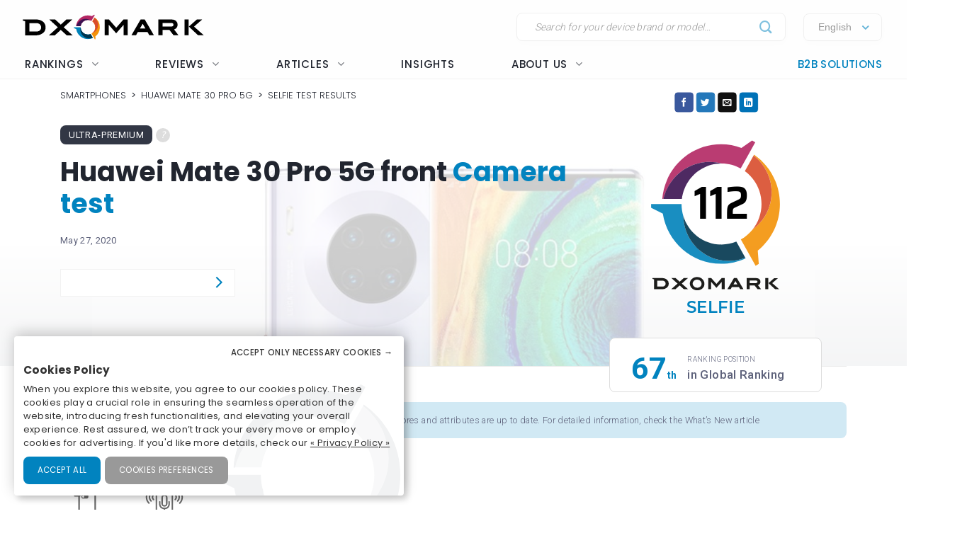

--- FILE ---
content_type: text/html; charset=UTF-8
request_url: https://www.dxomark.com/huawei-mate-30-pro-5g-front-camera-review/
body_size: 29291
content:
<!DOCTYPE html>
<!--[if IE 9 ]> <html lang="en-US" class="ie9 loading-site no-js"> <![endif]-->
<!--[if IE 8 ]> <html lang="en-US" class="ie8 loading-site no-js"> <![endif]-->
<!--[if (gte IE 9)|!(IE)]><!--><html lang="en-US" class="loading-site no-js"> <!--<![endif]-->
<head>
	<meta charset="UTF-8" />
	<meta name="viewport" content="width=device-width, initial-scale=1.0, user-scalable=yes" />

	<link rel="profile" href="http://gmpg.org/xfn/11" />
	<link rel="pingback" href="https://www.dxomark.com/xmlrpc.php" />

	<script>(function(html){html.className = html.className.replace(/\bno-js\b/,'js')})(document.documentElement);</script>
<meta name='robots' content='index, follow, max-image-preview:large, max-snippet:-1, max-video-preview:-1' />
<link rel="alternate" hreflang="en" href="https://www.dxomark.com/huawei-mate-30-pro-5g-front-camera-review/" />
<link rel="alternate" hreflang="cn" href="https://www.dxomark.cn/huawei-mate-30-pro-5g-front-camera-review/" />
<link rel="alternate" hreflang="x-default" href="https://www.dxomark.com/huawei-mate-30-pro-5g-front-camera-review/" />

	<!-- This site is optimized with the Yoast SEO Premium plugin v22.0 (Yoast SEO v22.0) - https://yoast.com/wordpress/plugins/seo/ -->
	<title>Huawei Mate 30 Pro 5G front camera review - DXOMARK</title>
	<link rel="canonical" href="https://www.dxomark.com/huawei-mate-30-pro-5g-front-camera-review/" />
	<meta property="og:locale" content="en_US" />
	<meta property="og:type" content="article" />
	<meta property="og:title" content="Huawei Mate 30 Pro 5G front camera review" />
	<meta property="og:description" content="The Huawei Mate 30 Pro 5G is the 5G-enabled version of the company’s late-2019 high-end phone. Like the standard model, it features a 6.53-inch OLED screen, a triple camera on the back, and 8GB of RAM. It ups the maximum internal storage to 512GB, and is based on the Kirin 990 5G chipset. The front [...]" />
	<meta property="og:url" content="https://www.dxomark.com/huawei-mate-30-pro-5g-front-camera-review/" />
	<meta property="og:site_name" content="DXOMARK" />
	<meta property="article:published_time" content="2020-05-27T13:02:43+00:00" />
	<meta property="article:modified_time" content="2022-09-20T10:00:52+00:00" />
	<meta property="og:image" content="https://www.dxomark.com/wp-content/uploads/medias/post-46929/huawei-mate-30-pro-5g.jpg" />
	<meta property="og:image:width" content="1200" />
	<meta property="og:image:height" content="900" />
	<meta property="og:image:type" content="image/jpeg" />
	<meta name="author" content="Peter Ferenczi" />
	<meta name="twitter:card" content="summary_large_image" />
	<meta name="twitter:label1" content="Written by" />
	<meta name="twitter:data1" content="Peter Ferenczi" />
	<meta name="twitter:label2" content="Est. reading time" />
	<meta name="twitter:data2" content="6 minutes" />
	<!-- / Yoast SEO Premium plugin. -->


<meta name="viewport" content="width=device-width, initial-scale=1" /><link rel='dns-prefetch' href='//cdn.jsdelivr.net' />
<link rel='dns-prefetch' href='//get.geojs.io' />
<link rel='prefetch' href='https://www.dxomark.com/wp-content/themes/flatsome/assets/js/flatsome.js?ver=be4456ec53c49e21f6f3' />
<link rel='prefetch' href='https://www.dxomark.com/wp-content/themes/flatsome/assets/js/chunk.slider.js?ver=3.18.3' />
<link rel='prefetch' href='https://www.dxomark.com/wp-content/themes/flatsome/assets/js/chunk.popups.js?ver=3.18.3' />
<link rel='prefetch' href='https://www.dxomark.com/wp-content/themes/flatsome/assets/js/chunk.tooltips.js?ver=3.18.3' />
<link rel="alternate" type="application/rss+xml" title="DXOMARK &raquo; Feed" href="https://www.dxomark.com/feed/" />
<link rel="alternate" type="application/rss+xml" title="DXOMARK &raquo; Comments Feed" href="https://www.dxomark.com/comments/feed/" />
<link rel="alternate" type="application/rss+xml" title="DXOMARK &raquo; Huawei Mate 30 Pro 5G front camera review Comments Feed" href="https://www.dxomark.com/huawei-mate-30-pro-5g-front-camera-review/feed/" />
<style id='wp-block-library-inline-css' type='text/css'>
:root{--wp-admin-theme-color:#007cba;--wp-admin-theme-color--rgb:0,124,186;--wp-admin-theme-color-darker-10:#006ba1;--wp-admin-theme-color-darker-10--rgb:0,107,161;--wp-admin-theme-color-darker-20:#005a87;--wp-admin-theme-color-darker-20--rgb:0,90,135;--wp-admin-border-width-focus:2px;--wp-block-synced-color:#7a00df;--wp-block-synced-color--rgb:122,0,223}@media (min-resolution:192dpi){:root{--wp-admin-border-width-focus:1.5px}}.wp-element-button{cursor:pointer}:root{--wp--preset--font-size--normal:16px;--wp--preset--font-size--huge:42px}:root .has-very-light-gray-background-color{background-color:#eee}:root .has-very-dark-gray-background-color{background-color:#313131}:root .has-very-light-gray-color{color:#eee}:root .has-very-dark-gray-color{color:#313131}:root .has-vivid-green-cyan-to-vivid-cyan-blue-gradient-background{background:linear-gradient(135deg,#00d084,#0693e3)}:root .has-purple-crush-gradient-background{background:linear-gradient(135deg,#34e2e4,#4721fb 50%,#ab1dfe)}:root .has-hazy-dawn-gradient-background{background:linear-gradient(135deg,#faaca8,#dad0ec)}:root .has-subdued-olive-gradient-background{background:linear-gradient(135deg,#fafae1,#67a671)}:root .has-atomic-cream-gradient-background{background:linear-gradient(135deg,#fdd79a,#004a59)}:root .has-nightshade-gradient-background{background:linear-gradient(135deg,#330968,#31cdcf)}:root .has-midnight-gradient-background{background:linear-gradient(135deg,#020381,#2874fc)}.has-regular-font-size{font-size:1em}.has-larger-font-size{font-size:2.625em}.has-normal-font-size{font-size:var(--wp--preset--font-size--normal)}.has-huge-font-size{font-size:var(--wp--preset--font-size--huge)}.has-text-align-center{text-align:center}.has-text-align-left{text-align:left}.has-text-align-right{text-align:right}#end-resizable-editor-section{display:none}.aligncenter{clear:both}.items-justified-left{justify-content:flex-start}.items-justified-center{justify-content:center}.items-justified-right{justify-content:flex-end}.items-justified-space-between{justify-content:space-between}.screen-reader-text{clip:rect(1px,1px,1px,1px);word-wrap:normal!important;border:0;-webkit-clip-path:inset(50%);clip-path:inset(50%);height:1px;margin:-1px;overflow:hidden;padding:0;position:absolute;width:1px}.screen-reader-text:focus{clip:auto!important;background-color:#ddd;-webkit-clip-path:none;clip-path:none;color:#444;display:block;font-size:1em;height:auto;left:5px;line-height:normal;padding:15px 23px 14px;text-decoration:none;top:5px;width:auto;z-index:100000}html :where(.has-border-color){border-style:solid}html :where([style*=border-top-color]){border-top-style:solid}html :where([style*=border-right-color]){border-right-style:solid}html :where([style*=border-bottom-color]){border-bottom-style:solid}html :where([style*=border-left-color]){border-left-style:solid}html :where([style*=border-width]){border-style:solid}html :where([style*=border-top-width]){border-top-style:solid}html :where([style*=border-right-width]){border-right-style:solid}html :where([style*=border-bottom-width]){border-bottom-style:solid}html :where([style*=border-left-width]){border-left-style:solid}html :where(img[class*=wp-image-]){height:auto;max-width:100%}:where(figure){margin:0 0 1em}html :where(.is-position-sticky){--wp-admin--admin-bar--position-offset:var(--wp-admin--admin-bar--height,0px)}@media screen and (max-width:600px){html :where(.is-position-sticky){--wp-admin--admin-bar--position-offset:0px}}
</style>
<link rel='stylesheet' id='wpml-legacy-horizontal-list-0-css' href='https://www.dxomark.com/wp-content/plugins/sitepress-multilingual-cms/templates/language-switchers/legacy-list-horizontal/style.min.css?ver=1' type='text/css' media='all' />
<link rel='stylesheet' id='dxomark_compare-style-css' href='https://www.dxomark.com/wp-content/themes/flatsome/style.css?ver=4.0.0.53' type='text/css' media='all' />
<link rel='stylesheet' id='dxomark_compare-select2-css' href='https://www.dxomark.com/assets/src/libs/select2/css/select2.css?ver=4.0.0.53' type='text/css' media='all' />
<link rel='stylesheet' id='flatsome-main-css' href='https://www.dxomark.com/wp-content/themes/flatsome/assets/css/flatsome.css?ver=3.18.3' type='text/css' media='all' />
<style id='flatsome-main-inline-css' type='text/css'>
@font-face {
				font-family: "fl-icons";
				font-display: block;
				src: url(https://www.dxomark.com/wp-content/themes/flatsome/assets/css/icons/fl-icons.eot?v=3.18.3);
				src:
					url(https://www.dxomark.com/wp-content/themes/flatsome/assets/css/icons/fl-icons.eot#iefix?v=3.18.3) format("embedded-opentype"),
					url(https://www.dxomark.com/wp-content/themes/flatsome/assets/css/icons/fl-icons.woff2?v=3.18.3) format("woff2"),
					url(https://www.dxomark.com/wp-content/themes/flatsome/assets/css/icons/fl-icons.ttf?v=3.18.3) format("truetype"),
					url(https://www.dxomark.com/wp-content/themes/flatsome/assets/css/icons/fl-icons.woff?v=3.18.3) format("woff"),
					url(https://www.dxomark.com/wp-content/themes/flatsome/assets/css/icons/fl-icons.svg?v=3.18.3#fl-icons) format("svg");
			}
</style>
<link rel='stylesheet' id='legacy-css' href='https://www.dxomark.com/wp-content/themes/flatsome-child/assets/css/legacy.css?ver=0.0.2.4' type='text/css' media='all' />
<link rel='stylesheet' id='global-css' href='https://www.dxomark.com/wp-content/themes/flatsome-child/assets/css/global.css?ver=0.0.8.0' type='text/css' media='all' />
<link rel='stylesheet' id='custom-css' href='https://www.dxomark.com/wp-content/themes/flatsome-child/assets/css/custom.css?ver=0.0.1.42' type='text/css' media='all' />
<link rel='stylesheet' id='orejime-css' href='https://www.dxomark.com/wp-content/themes/flatsome-child/tracking/cookies/orejime.css?ver=0.0.9' type='text/css' media='all' />
<link rel='stylesheet' id='orejime_styles-css' href='https://www.dxomark.com/wp-content/themes/flatsome-child/tracking/cookies/orejime-styles.css?ver=0.0.9' type='text/css' media='all' />
<link rel='stylesheet' id='cookies_styles-css' href='https://www.dxomark.com/wp-content/themes/flatsome-child/tracking/cookies/custom-styles.css?ver=0.0.9' type='text/css' media='all' />
<link rel='stylesheet' id='flatsome-style-css' href='https://www.dxomark.com/wp-content/themes/flatsome-child/style.css?ver=4.0.0.53' type='text/css' media='all' />
<script type="text/javascript" src="https://www.dxomark.com/wp-includes/js/jquery/jquery.min.js?ver=3.7.1" id="jquery-core-js"></script>
<script type="text/javascript" id="geojs-js-before">
/* <![CDATA[ */
function geoip(geoipresponse) {
            let countryCode = geoipresponse.country_code;
            if (countryCode == 'FR') {
                jQuery('.amazon-affiliate-card').not('.country-' + countryCode.toLowerCase()).hide();
            }

            if (!jQuery('.amazon-affiliate-card.country-' + countryCode.toLowerCase()).length) {
                jQuery('#prices').hide();
                jQuery('.pricing-menu').hide();
            }
        }
/* ]]> */
</script>
<script type="text/javascript" src="https://get.geojs.io/v1/ip/geo.js?ver=6.4.3" id="geojs-js" async="async" data-wp-strategy="async"></script>
<script type="text/javascript" id="wpml-xdomain-data-js-extra">
/* <![CDATA[ */
var wpml_xdomain_data = {"css_selector":"wpml-ls-item","ajax_url":"https:\/\/www.dxomark.com\/wp-admin\/admin-ajax.php","current_lang":"en","_nonce":"565199c64f"};
/* ]]> */
</script>
<script type="text/javascript" src="https://www.dxomark.com/wp-content/plugins/sitepress-multilingual-cms/res/js/xdomain-data.js?ver=4.6.9" id="wpml-xdomain-data-js" defer="defer" data-wp-strategy="defer"></script>
<link rel="https://api.w.org/" href="https://www.dxomark.com/wp-json/" /><link rel="alternate" type="application/json" href="https://www.dxomark.com/wp-json/wp/v2/posts/46929" /><link rel="EditURI" type="application/rsd+xml" title="RSD" href="https://www.dxomark.com/xmlrpc.php?rsd" />
<meta name="generator" content="WordPress 6.4.3" />
<link rel='shortlink' href='https://www.dxomark.com/?p=46929' />
<link rel="alternate" type="application/json+oembed" href="https://www.dxomark.com/wp-json/oembed/1.0/embed?url=https%3A%2F%2Fwww.dxomark.com%2Fhuawei-mate-30-pro-5g-front-camera-review%2F" />
<link rel="alternate" type="text/xml+oembed" href="https://www.dxomark.com/wp-json/oembed/1.0/embed?url=https%3A%2F%2Fwww.dxomark.com%2Fhuawei-mate-30-pro-5g-front-camera-review%2F&#038;format=xml" />
<meta name="generator" content="WPML ver:4.6.9 stt:64,1,4;" />


<!-- This site is optimized with the Schema plugin v1.7.9.6 - https://schema.press -->
<script type="application/ld+json">{"@context":"https:\/\/schema.org\/","@type":"BlogPosting","mainEntityOfPage":{"@type":"WebPage","@id":"https:\/\/www.dxomark.com\/huawei-mate-30-pro-5g-front-camera-review\/"},"url":"https:\/\/www.dxomark.com\/huawei-mate-30-pro-5g-front-camera-review\/","headline":"Huawei Mate 30 Pro 5G front camera review","datePublished":"2020-05-27T15:02:43+02:00","dateModified":"2022-09-20T12:00:52+02:00","publisher":{"@type":"Organization","@id":"https:\/\/www.dxomark.com\/#organization","name":"DXOMARK","logo":{"@type":"ImageObject","url":"https:\/\/cdn.dxomark.com\/wp-content\/themes\/flatsome-child\/assets\/img\/logo.svg","width":600,"height":60}},"image":{"@type":"ImageObject","url":"https:\/\/www.dxomark.com\/wp-content\/uploads\/medias\/post-46929\/huawei-mate-30-pro-5g.jpg","width":1200,"height":900},"articleSection":"Selfie Review","keywords":"high-end-phone, huawei, selfie","description":"The Huawei Mate 30 Pro 5G is the 5G-enabled version of the company’s late-2019 high-end phone. Like the standard model, it features a 6.53-inch OLED screen, a triple camera on the back, and 8GB of RAM. It ups the maximum internal storage to 512GB, and is based on the","author":{"@type":"Person","name":"Peter Ferenczi","url":"\/editorial-team\/#pferenczi","image":{"@type":"ImageObject","url":"https:\/\/secure.gravatar.com\/avatar\/0b22b2d39ab2ab495fc1a032672578c8?s=96&d=mm&r=g","height":96,"width":96}}}</script>

<!-- Markup (JSON-LD) structured in schema.org ver.4.7.0 START -->
<script type="application/ld+json">
{
    "@context": "http://schema.org",
    "@type": "NewsArticle",
    "mainEntityOfPage": {
        "@type": "WebPage",
        "@id": "https://www.dxomark.com/huawei-mate-30-pro-5g-front-camera-review/"
    },
    "headline": "Huawei Mate 30 Pro 5G front camera review",
    "datePublished": "2020-05-27T15:02:43+0200",
    "dateModified": "2022-09-20T12:00:52+0200",
    "author": {
        "@type": "Person",
        "name": "Peter Ferenczi"
    },
    "description": "The Huawei Mate 30 Pro 5G is the 5G-enabled version of the company’s late-2019 high-end phone. Like the standa",
    "image": {
        "@type": "ImageObject",
        "url": "https://www.dxomark.com/wp-content/uploads/medias/post-46929/huawei-mate-30-pro-5g.jpg",
        "width": 1200,
        "height": 900
    },
    "publisher": {
        "@type": "Organization",
        "name": "DXOMARK",
        "logo": {
            "@type": "ImageObject",
            "url": "https://www.dxomark.com/wp-content/uploads/2019/09/logo-o-transparent.png",
            "width": 250,
            "height": 250
        }
    }
}
</script>
<!-- Markup (JSON-LD) structured in schema.org END -->

        <script>
            if ((document.cookie.match( /^(?:.*;)?\s*cookie_notice_accepted\s*=\s*([^;]+)(?:.*)?$/)||[,null])[1] != 'false') {


                (function(i,s,o,g,r,a,m){i['GoogleAnalyticsObject']=r;i[r]=i[r]||function(){
                (i[r].q=i[r].q||[]).push(arguments)},i[r].l=1*new Date();a=s.createElement(o),
                m=s.getElementsByTagName(o)[0];a.async=1;a.src=g;m.parentNode.insertBefore(a,m)
                })(window,document,'script','https://www.google-analytics.com/analytics.js','ga');

                ga('create', 'UA-5340360-1', 'auto');
                ga('set', 'contentGroup1', 'Selfie Reviews');
                ga('send', 'pageview');

                function _gaLt(event) {

                    /* If GA is blocked or not loaded, or not main|middle|touch click then don't track */
                    if (!ga.hasOwnProperty('loaded') || ga.loaded != true || (event.which != 1 && event.which != 2)) {
                        return;
                    }

                    var el = event.srcElement || event.target;

                    /* Loop up the DOM tree through parent elements if clicked element is not a link (eg: an image inside a link) */
                    while (el && (typeof el.tagName == 'undefined' || el.tagName.toLowerCase() != 'a' || !el.href)) {
                        el = el.parentNode;
                    }

                    /* if a link with valid href has been clicked */
                    if (el && el.href) {

                        var link = el.href;

                        /* Only if it is an external link */
                        if (link.indexOf(location.host) == -1 && link.indexOf('cdn.dxomark.com') == -1 && !link.match(/^javascript\:/i)) {

                            /* Is actual target set and not _(self|parent|top)? */
                            var target = (el.target && !el.target.match(/^_(self|parent|top)$/i)) ? el.target : false;

                            /* Assume a target if Ctrl|shift|meta-click */
                            if (event.ctrlKey || event.shiftKey || event.metaKey || event.which == 2) {
                                target = '_blank';
                            }

                            var hbrun = false; // tracker has not yet run

                            /* HitCallback to open link in same window after tracker */
                            var hitBack = function() {
                                /* run once only */
                                if (hbrun) return;
                                hbrun = true;
                                window.location.href = link;
                            };

                            var label = el.textContent || el.innerText || '';

                            if (target) { /* If target opens a new window then just track */
                                ga(
                                    'send', 'event', 'Outgoing Links', link,
                                    label
                                );
                            } else { /* Prevent standard click, track then open */
                                event.preventDefault ? event.preventDefault() : event.returnValue = !1;
                                /* send event with callback */
                                ga(
                                    'send', 'event', 'Outgoing Links', link,
                                    label, {
                                        'hitCallback': hitBack
                                    }
                                );

                                /* Run hitCallback again if GA takes longer than 1 second */
                                setTimeout(hitBack, 1000);
                            }
                        }
                    }
                }

                var _w = window;
                /* Use 'click' if touchscreen device, else 'mousedown' */
                var _gaLtEvt = ('ontouchstart' in _w) ? 'click' : 'mousedown';
                /* Attach the event to all clicks in the document after page has loaded */
                _w.addEventListener ? _w.addEventListener('load', function() {document.body.addEventListener(_gaLtEvt, _gaLt, !1)}, !1)
                    : _w.attachEvent && _w.attachEvent('onload', function() {document.body.attachEvent('on' + _gaLtEvt, _gaLt)});
            }

            jQuery(function($){
                $(document).ready(function() {
                    $('.orejime-Notice-saveButton').click(function(){
                        ga('send', {
                          hitType: 'event',
                          eventCategory: 'Cookies',
                          eventAction: 'Accept',
                          eventLabel: 'Accept Cookies'
                        });
                    });

                    $('.orejime-Notice-declineButton').click(function(){
                        ga('send', {
                          hitType: 'event',
                          eventCategory: 'Cookies',
                          eventAction: 'Necessary only',
                          eventLabel: 'Accept only necessary cookies'
                        });
                    });

                    $('.orejime-Notice-learnMoreButton').click(function(){
                        ga('send', {
                          hitType: 'event',
                          eventCategory: 'Cookies',
                          eventAction: 'Preferences',
                          eventLabel: 'Cookies preferences'
                        });
                    });

                    $('.orejime-Notice-privacyPolicyLink').click(function(){
                        ga('send', {
                          hitType: 'event',
                          eventCategory: 'Cookies',
                          eventAction: 'Privacy Policy',
                          eventLabel: 'Privacy Policy'
                        });
                    });


                    var target = document.querySelector('.orejime-ModalPortal');
                    var observer = new MutationObserver(function(mutations) {
                        $('.orejime-Modal-saveButton').click(function(){
                            ga('send', {
                              hitType: 'event',
                              eventCategory: 'Cookies',
                              eventAction: 'Confirm',
                              eventLabel: 'Confirm'
                            });
                        });

                        $('.orejime-AppToggles-disableAll').click(function(){
                            ga('send', {
                              hitType: 'event',
                              eventCategory: 'Cookies',
                              eventAction: 'Disable all',
                              eventLabel: 'Disable all except necessary cookies'
                            });
                        });

                        $('.orejime-AppToggles-enableAll').click(function(){
                            ga('send', {
                              hitType: 'event',
                              eventCategory: 'Cookies',
                              eventAction: 'Enable all',
                              eventLabel: 'Enable all cookies'
                            });
                        });
                    });

                    observer.observe(target, {
                        childList:     true
                    });



                    $('.smartphones-ranking #ranking-brand-filter').click(function(){
                        ga('send', {
                          hitType: 'event',
                          eventCategory: 'Smartphone Ranking Filters',
                          eventAction: 'Filter Use',
                          eventLabel: 'Brand Filter'
                        });
                    });

                    $('.smartphones-ranking #ranking-segment-filter').click(function(){
                        ga('send', {
                          hitType: 'event',
                          eventCategory: 'Smartphone Ranking Filters',
                          eventAction: 'Filter Use',
                          eventLabel: 'Segment Filter'
                        });
                    });

                    $('.smartphones-ranking #ranking-price-filter').click(function(){
                        ga('send', {
                          hitType: 'event',
                          eventCategory: 'Smartphone Ranking Filters',
                          eventAction: 'Filter Use',
                          eventLabel: 'Price Filter'
                        });
                    });

                    $('.smartphones-ranking #ranking-date-filter').click(function(){
                        ga('send', {
                          hitType: 'event',
                          eventCategory: 'Smartphone Ranking Filters',
                          eventAction: 'Filter Use',
                          eventLabel: 'Date Filter'
                        });
                    });

                    $('.speakers-ranking #ranking-brand-filter').click(function(){
                        ga('send', {
                          hitType: 'event',
                          eventCategory: 'Speaker Ranking Filters',
                          eventAction: 'Filter Use',
                          eventLabel: 'Brand Filter'
                        });
                    });

                    $('.speakers-ranking #ranking-segment-filter').click(function(){
                        ga('send', {
                          hitType: 'event',
                          eventCategory: 'Speaker Ranking Filters',
                          eventAction: 'Filter Use',
                          eventLabel: 'Segment Filter'
                        });
                    });

                    $('.speakers-ranking #ranking-price-filter').click(function(){
                        ga('send', {
                          hitType: 'event',
                          eventCategory: 'Speaker Ranking Filters',
                          eventAction: 'Filter Use',
                          eventLabel: 'Price Filter'
                        });
                    });

                    $('.speakers-ranking #ranking-date-filter').click(function(){
                        ga('send', {
                          hitType: 'event',
                          eventCategory: 'Speaker Ranking Filters',
                          eventAction: 'Filter Use',
                          eventLabel: 'Date Filter'
                        });
                    });

                    $('.ranking-position .more').click(function(){
                        ga('send', {
                          hitType: 'event',
                          eventCategory: 'Review Rankings Expand',
                          eventAction: 'Show More',
                          eventLabel: 'Ranking Expand'
                        });
                    });

                    $('.rankings-container .us-switch').click(function(){
                        ga('send', {
                          hitType: 'event',
                          eventCategory: 'Speaker Ranking US-Toggle',
                          eventAction: 'US Toggle Switch',
                          eventLabel: 'US Toggle'
                        });
                    });

                    $('.smartphones .sort-header').click(function(){
                        let sortColumn = '';
                        if ($(this).hasClass('mobile')) {
                            sortColumn = 'Camera';
                        } else if ($(this).hasClass('selfie')) {
                            sortColumn = 'Selfie';
                        } else if ($(this).hasClass('audio')) {
                            sortColumn = 'Audio';
                        } else if ($(this).hasClass('display')) {
                            sortColumn = 'Display';
                        } else if ($(this).hasClass('battery')) {
                            sortColumn = 'Battery';
                        } else if ($(this).hasClass('launch_date')) {
                            sortColumn = 'Date';
                        } else if ($(this).hasClass('launch_price')) {
                            sortColumn = 'Price';
                        }

                        ga('send', {
                          hitType: 'event',
                          eventCategory: 'Smartphone Ranking Sort',
                          eventAction: 'Sort by Protocol',
                          eventLabel: sortColumn + ' Sort'
                        });
                    });

                    $('.speakers .sort-header').click(function(){
                        let sortColumn = '';
                        if ($(this).hasClass('launch_date')) {
                            sortColumn = 'Date';
                        } else if ($(this).hasClass('launch_price')) {
                            sortColumn = 'Price';
                        }

                        ga('send', {
                          hitType: 'event',
                          eventCategory: 'Speaker Ranking Sort',
                          eventAction: 'Sort by Protocol',
                          eventLabel: sortColumn + ' Sort'
                        });
                    });


                    $('.download-report-camera').click(function(){
                        ga('send', {
                          hitType: 'event',
                          eventCategory: 'Download Report',
                          eventAction: 'Download Report Camera',
                          eventLabel: 'Download Report Camera'
                        });
                    });



                    setTimeout(function() {
                        if (document.querySelector('affilizz-lazy-content') !== null && document.querySelector('affilizz-lazy-content').shadowRoot.querySelector('.affilizz-offer') !== null) {
                            $('.download-report-camera').click(function(){
                                ga('send', {
                                  hitType: 'event',
                                  eventCategory: 'Affiliz Display',
                                  eventAction: 'Affiliz Display Product Review',
                                  eventLabel: 'Affiliz Display Product Review'
                                });
                            });
                        }
                    }, 3000);

                });
            });

        </script>

    
        <!-- Google tag (gtag.js) -->
        <script async src="https://www.googletagmanager.com/gtag/js"></script>
        <script>
            if ((document.cookie.match( /^(?:.*;)?\s*cookie_notice_accepted\s*=\s*([^;]+)(?:.*)?$/)||[,null])[1] != "false") {
                window.dataLayer = window.dataLayer || [];
                function gtag(){dataLayer.push(arguments);}
                gtag("js", new Date());
                gtag("config", "G-9JY6CQ7T1K");

            }
        </script>
    
        <!-- Microsoft clarity -->
        <script type="text/javascript" type="opt-in" data-type="application/javascript" data-name="microsoftClarity">
            (function(c,l,a,r,i,t,y){
                c[a]=c[a]||function(){(c[a].q=c[a].q||[]).push(arguments)};
                t=l.createElement(r);t.async=1;t.src="https://www.clarity.ms/tag/"+i;
                y=l.getElementsByTagName(r)[0];y.parentNode.insertBefore(t,y);
            })(window, document, "clarity", "script", "k1rgrsydgv");
        </script>
    <script type="text/javascript">var cdn = "https://www.dxomark.com";</script><meta name="theme-color" content="#f6f6f6" /><style>.bg{opacity: 0; transition: opacity 1s; -webkit-transition: opacity 1s;} .bg-loaded{opacity: 1;}</style><style></style>
        <style type="text/css">

            @font-face {
                font-family: FuturaPTMedium;
                src: url("../assets/fonts/futura-pt-medium.otf");
            }

            #comments {
                display: none;
            }

            .labelTitle {
                display: flex;
                flex-direction: column;
                justify-content: center;
            }

            .labelTitle span {
                font-weight: 400;
            }

            .label-sub {
                font-size: 15px;
                font-style: italic;
            }

            .labeled-devices .title p.h1 {
                font-size: 96px;
                border-bottom: none;
                margin-bottom: 0;
                padding-bottom: 0;
                color: #21252f;
            }
            .labeled-devices .title h2 {
                font-size: 28px;
                font-weight: 500;
                border-bottom: none;
                margin-top: 0;
            }

            .labeled-devices .label-stamp {
                display: flex;
                flex-direction: column;
            }


            .labeled-devices .accordion-title {
                padding: 0;
                background: none;
                border: none;
            }

            .labeled-devices .accordion-title i {
                margin: -22px 0 0;
                padding: 0 10px;
            }

            .labeled-devices .accordion-inner {
                padding: 0;
            }


            .labeled-devices .parent {
              display: flex;
              flex-wrap: wrap;
            }

            .labeled-devices .child {
                flex: 1 0 30%;
                margin: 5px 0;
                text-overflow: ellipsis;
                white-space: nowrap;
                overflow: hidden;
                font-family: "Poppins";
                font-style: normal;
                font-weight: 600;
                font-size: 13px;
                line-height: 20px;
            }

            .labeled-devices .child a {
                color: #5e627b;
            }

            .labeled-devices .label-tabs h2 {
            }

            .labeled-devices h3 {
                font-size: 28px;
                margin-bottom: 0;
                margin-top: 30px;
            }

            .labeled-devices .label-gold h3,
            .labeled-devices .label-gold h4 {
                color:  #D7B361;
            }

            .labeled-devices .label-silver h3,
            .labeled-devices .label-silver h4 {
                color:  #606060;
            }

            .labeled-devices .label-bronze h3,
            .labeled-devices .label-bronze h4 {
                color:  #B13F18;
            }


            .labeled-devices .label-tabs .tab-panels {
                border: none;
            }

            .labeled-devices .label-tabs ul li {
                text-align: center;
                margin: -2px 0;
            }

             .labeled-devices .label-tabs ul li .tab-icon {
                width: 50px;
                height: 50px;
            }

            .labeled-devices .label-tabs ul li.active a {
                font-weight: 600;
                position: relative;
                filter: none;
                border-bottom: 3px solid var(--context-color);
            }
            .labeled-devices .label-tabs ul li.active aaa:after {
                content: "";
                background-color: var(--context-color);
                height: 3px;
                width: 100%;
            }

            .labeled-devices .label-tabs ul li a {
                background: none;
                font-family: "Poppins";
                font-weight: 400;
                font-size: 12px;                                
                display: flex;
                flex-direction: column;
                flex-wrap: nowrap;
                justify-content: flex-start;
                border: none;
                padding: 5px 0 0;
                margin: 0 10px;
                border-bottom: 3px solid white;
                filter: opacity(0.5) grayscale(1);
            }

            .labeled-devices .tabbed-content > ul.nav-size-normal > li {
                margin: 15px;
            }

        </style>

        <script type="text/javascript">

        function getSVGParams() {
            // Find all .dynamic-svg SVGs elements
            // console.log("1");
            const dynamicSVGs = document.getElementsByClassName("dynamic-svg");
            // Replace dynamic params for each SVGs
            for (i = 0; i < dynamicSVGs.length; i++) {
                const dynamicSVG = dynamicSVGs[i];
                const dynamicSVGSRC = dynamicSVG.getAttribute("data");
                const dynamicSVGParams = dynamicSVGSRC.split("?")[1].split("&");
                // Set SGV object attribute for each dynamic params
                for (y = 0; y < dynamicSVGParams.length; y++) {
                    // console.log("2");
                    var sName = dynamicSVGParams[y].split("=")[0];
                    var sValue = dynamicSVGParams[y].split("=")[1];
                    if (dynamicSVG.contentDocument) {
                        let textElement = dynamicSVG.contentDocument.documentElement.querySelector("#dynamic-param-" + sName);
                        // console.log(sValue);
                        
                        if (textElement) {
                            textElement.textContent = sValue;
                        }
                    }
                }
            }
        };

        document.addEventListener("DOMContentLoaded", function() {
            const dynamicSVGs = document.getElementsByClassName("dynamic-svg");
            for (i = 0; i < dynamicSVGs.length; i++) {
                const dynamicSVG = dynamicSVGs[i];
                dynamicSVG.addEventListener("load", function() {
                    // console.log("ok");
                    getSVGParams();
                }, true);
            }
        }, false);

        </script>
        <script type="text/javascript">
                jQuery(document).ready(function() {
                  const myHash = location.hash.substr(1)
                  // console.log(myHash);
                  if (myHash == "speakers") {
                    $(".speakers .accordion-inner").show();
                  }
                })
        </script>

    <link rel="icon" href="https://www.dxomark.com/wp-content/uploads/2019/09/logo-o-transparent-150x150.png" sizes="32x32" />
<link rel="icon" href="https://www.dxomark.com/wp-content/uploads/2019/09/logo-o-transparent.png" sizes="192x192" />
<link rel="apple-touch-icon" href="https://www.dxomark.com/wp-content/uploads/2019/09/logo-o-transparent.png" />
<meta name="msapplication-TileImage" content="https://www.dxomark.com/wp-content/uploads/2019/09/logo-o-transparent.png" />

    <style type="text/css">

        .subscoreTitle h4 {
            font-size: 1.6em;
        }

        .subscoreTitle h5 {
            font-size: 1.5em;
            margin-bottom: 0;
            flex: 1;
            line-height: 32px;
        }

        .score-summary .bars-graph .col .row .col {
            margin: 10px 0!important;
        }

        .subscoreHeading.heading-score-v5.summary-v5 {
                padding: 5px;
                margin: 0;
        }

        .subscoreHeading.heading-score-v5.summary-v5 .summaryBar {
            display: flex;
            flex-direction: row;
            align-content: center;
        }

        .subscoreHeading.heading-score-v5.summary-v5 .summaryBar .subscoreTitle {
            min-width: 100px;
            font-size: 13px;
            line-height: 24px;
            justify-content: flex-end;
            padding-right: 10px;
        }
        .subscoreHeading.heading-score-v5.summary-v5 .summaryBar .subscoreTitle a {
            color: #5e627b;
        }

        .subscoreHeading.heading-score-v5.summary-v5 .summaryBar .subScoreBars {
            transform: scale(0.65);
            width: 95%;
            margin: -8px -45% -8px -20%;
            align-content: center;
        }

        .subscoreHeading.heading-score-v5.summary-v5 .currentScore {
            font-size: 20px;
            width: 30px;
            text-align: center;
        }

        .subscoreHeading.heading-score-v5.summary-v5 .subScoreBars .bestDeviceBar .bestDeviceSubScore {
            display: block;            
        }



            .score-summary.battery .subscores {
                justify-content: left;
                padding-left: 15px;
                color: #5e627b;
            }

            .score-summary.battery .subscores .value {
                color: var(--context-color);
            }

            .score-summary.battery .subscores .value {
                font-size: 28px;
            }

            .score-summary.battery .bars-graph .col.large-8 {
                margin: 5px -15px 5px;
            }


            @media (max-width: 849px) {
                .score-summary.battery .subscores {
                    justify-content: center!important;
                    text-align: center;
                }
            }





            .score-summary .subscores,
            .score-summary.camera .subscores,
            .score-summary.audio .subscores,
            .score-summary.selfie .subscores,
            .score-summary.display .subscores,
            .score-summary.battery .subscores,
            .score-summary .subscores a,
            .score-summary.camera .subscores a,
            .score-summary.audio .subscores a,
            .score-summary.selfie .subscores a,
            .score-summary.display .subscores a,
            .score-summary.battery .subscores a {
                justify-content: left;
                color: #5e627b;
                height: 100%;
            }

            .score-summary .subscores .value {
                color: var(--context-color);
            }

            @media (max-width: 849px) {
                .score-summary .subscores {
                    justify-content: center!important;
                    text-align: center;
                }

                .subscoreHeading.heading-score-v5.summary-v5 .summaryBar .subScoreBars {
                    margin: -8px -45% -8px -18%;
                    width: 100%;
                }
            }
    </style>
    <style>
        .subscoreHeading.heading-score-v5 {
            background-color: #fff;
            border: none;
            padding: 20px 0 10px;
            flex-direction: column;
            font-size: 16px;
        }
        .subscoreHeading.heading-score-v5 .subscoreTitle {
            display: flex;
            flex-direction: row;
        }


        .subscoreHeading.heading-score-v5 .currentScore {
            font-size: 2em;
            font-family: var(--global--font-titles);
            font-weight: 700;
            color: var(--context-color);
            padding-right: 5px;
            line-height: 35px;
            min-width: 65px;
        }
        .subscoreHeading.heading-score-v5 h2, .subscoreHeading.heading-score-v5 h3, .subscoreHeading.heading-score-v5 h4 {
            font-weight: 600;
            /*color: var(--context-color);*/
            color: #5e627b;
        }
        .subscoreHeading.heading-score-v5 h3 {
            font-size: 2em;
        }
        .subscoreHeading.heading-score-v5 .subScoreBars {
            min-width: 60%;
            font-family: var(--global--font-titles);
            margin-top: 10px;
        }
        .subscoreHeading.heading-score-v5 .subScoreBars .bestDeviceBar {
            height: 15px;
            border-radius: 100px;
            margin: 10px 0;
            min-width: 55%;
        }

        .subscoreHeading.heading-score-v5 .subScoreBars .currentDeviceBar {
            border-radius: 100px;
        }
        .subscoreHeading.heading-score-v5 .subScoreBars .bestDeviceBar p.currentDeviceName {
            display: none;
        }
        .subscoreHeading.heading-score-v5 .subScoreBars .bestDeviceBar .bestDeviceSubScore {
            padding: 0;
            margin-top: -5px;
            font-size: 1em;
            font-weight: 600;
            width: 40px;
        }
        .subscoreHeading.heading-score-v5 .subScoreBars .bestDeviceBar>p {
            color: #b7baca;
        }
        .subscoreHeading.heading-score-v5 .subScoreBars .bestDeviceName {
            font-size: 0.75em;
            font-weight: 600;
            color: #b7baca;
        }

        .subscoreHeading.heading-score-v5 .subScoreBars .bestDeviceBar {
            min-width: calc(100% - 105px)
        }

        .subscoreHeading.heading-score-v5 .subScoreBars .bestDeviceNameMobile {
            width: 100%;
            text-align: right;
            font-size: 0.75em;
            padding: 8px 0 3px;
            font-weight: 600;
            color: #b7baca;
        }

        .subscoreHeading.heading-score-v5.level-4 {
            font-size:  14px;
        }
        .subscoreHeading.heading-score-v5.level-4 .subScoreBars,
        .subscoreHeading.heading-score-v5.level-4 .currentScore {
            padding: 0px 20px 0 2px;
        }
        .subscoreHeading.heading-score-v5.level-4 .subScoreBars .bestDeviceBar {
            height: 12px;
        }

        .subscoreHeading.heading-score-v5.level-5 {
            font-size:  12px;
        }
        .subscoreHeading.heading-score-v5.level-5 .subScoreBars,
        .subscoreHeading.heading-score-v5.level-5 .currentScore {
            padding: 0px 20px 0 2px;
        }
        .subscoreHeading.heading-score-v5.level-5 .subScoreBars .bestDeviceBar {
            height: 10px;
        }

        @media (max-width: 849px) {

            .subscoreHeading.heading-score-v5 .subScoreBars .bestDeviceName {
                width: 100%;
                text-align: right;
                font-size: 0.75em;
            }

        }

        @media (max-width: 549px) {
            .subscoreHeading.heading-score-v5 .subScoreBars .bestDeviceBar .bestDeviceSubScore {
                display: block;
            }
        }




        .info-box {
            border: 1px solid #eee;
            border-radius: var(--global--border-radius);
            display: flex;
            flex-direction: row;
            padding: 10px 20px;
            font-size: 13px;
            font-style: italic;
            margin: -10px 0 30px;
        }

        .info-box .info-box-icon {
            display: flex;
            flex-direction: column;
            justify-content: center;
            align-content: center;
        }

        .info-box .info-box-icon a {
            background-color: #dddddd;
            border-radius: 50px;
            color: white;
            text-align: center;
            width: 20px;
            height: 20px;
            cursor: pointer;
            display: inline-block;
            line-height: 20px;
            font-size: 13px;
            font-weight: bolder;
            font-family: monospace;
            font-style: italic;
            font-style: italic;
            transform: scale(1.5);
            margin: 0 40px 0 30px;
        }

        .info-box .info-box-title {
            font-weight: 600;
            padding-top: 10px;
        }

        .info-box .info-box-content {
            font-size: 1em;   
        }

        .info-box .info-box-content p {
            margin: 5px 0;
        }

        .info-box .info-box-link {
            text-align: right;
        }

        .info-box .info-box-link a {
            color: #334862;
            font-size: 1em;
            font-weight: 600;   
        }

        .info-box .info-box-link a i {
            font-size: 15px;
            top: 4px;
            left: 6px; 
        }

        @media (max-width: 849px) {

            .info-box {
                font-size: 11px;
            }

            .info-box .info-box-icon a {
                margin: 0 15px 0 0;
                transform: scale(1);
            }

        }

    </style>		<style type="text/css" id="wp-custom-css">
			/*
You can add your own CSS here.

Click the help icon above to learn more.
*/

#post-16072 .entry-image {
display: none;
}		</style>
		
    <style>

        .echarts-item {
            padding: 30px 15px 15px;
            border-radius: var(--global--border-radius-buttons);
            border: 1px solid #eee;
            background-color: #fff;
        }

        .echarts-item .echarts-item {
            border: none;
        }

        .tabbed-content .echarts-item {
            border: none;
            background: none;
        }

        .tabbed-content.two-tabs {
            padding: 15px 0;
        }

        .tabbed-content.two-tabs .col {
            padding-bottom: 0;
        }

        .tabbed-content.two-tabs .tab-panels {
            border-radius: 0 var(--global--border-radius-buttons) var(--global--border-radius-buttons) var(--global--border-radius-buttons);
            border-color: #eee;
            padding: 0;
        }

        .tabbed-content.two-tabs ul li {
            text-align: center;
            margin: -2px 0;
        }

         .tabbed-content.two-tabs ul li .tab-icon {
            width: 50px;
            height: 50px;
        }

        .tabbed-content.two-tabs ul li.active a {
            font-weight: 600;
            position: relative;
            border-top: 1px solid;
            border-color: #eee;
            background: white;
            border-top: 1px solid #eee;
            border-left: 1px solid #eee;
            border-right: 1px solid #eee;
        }
        .tabbed-content.two-tabs ul li.active aaa:after {
            content: '';
            background-color: var(--context-color);
            height: 3px;
            width: 100%;
        }

        .tabbed-content.two-tabs ul li a {
            background: none;
            font-family: 'Poppins';
            font-weight: 400;                                
            display: flex;
            flex-direction: row;
            flex-wrap: nowrap;
            justify-content: flex-start;
            background: #eee;
            border-radius: var(--global--border-radius-buttons) var(--global--border-radius-buttons) 0 0;
            padding: 5px 15px 0;
            border-color: white;
        }
        .tabbed-content.two-tabs ul li a span {
            margin: 10px 0;
        }
    </style><style id="kirki-inline-styles"></style></head>

<body class="post-template-default single single-post postid-46929 single-format-standard nav-dropdown-has-arrow nav-dropdown-has-shadow nav-dropdown-has-border">

<a class="skip-link screen-reader-text" href="#main">Skip to content</a>

<div id="wrapper">


<header id="header" class="header has-sticky sticky-jump">
   <div class="header-wrapper">
	


<div id="top-bar" class="header-top hide-for-sticky flex-has-center">
    <div class="flex-row container">
        <div class="flex-grow">
            <a href="https://www.dxomark.com/" title="DXOMARK - The leading source of independent audio, display, battery and image quality measurements and ratings for smartphone, camera, lens, wireless speaker and laptop since 2008." rel="home">
                <img src="https://www.dxomark.com/wp-content/themes/flatsome-child/assets/img/logo.svg?20191116" width="300" height="67" loading="eager" class="logo" alt="DXOMARK" />
            </a>
        </div><!-- flex-col left -->

        <div class="hide-for-medium">
                        <div class="header-search-form full-form search-form html relative">
    <div class="header-search-form-wrapper">
<div class="searchform-wrapper ux-search-box relative is-large"><form method="get" class="searchform" action="https://www.dxomark.com/" role="search">
		<div class="flex-row relative">
			<div class="flex-col flex-grow">
	   	   <input type="search" class="search-field mb-0" name="s" value="" id="s" placeholder="Search for your device brand or model&hellip;" />
			</div><!-- .flex-col -->
			<div class="flex-col">
				<button type="submit" class="ux-search-submit" aria-label="Submit">
					<i class="icon-search" ></i>				</button>
			</div><!-- .flex-col -->
		</div><!-- .flex-row -->
    <div class="live-search-results text-left z-top"></div>
</form>
</div>    </div>
</div>
        </div><!-- .flex-col right -->

        <div class="hide-for-medium">
                            <ul class="header-nav header-nav-main nav nav-center nav-uppercase">
        <li class="has-dropdown header-language-dropdown">
            <a href="#" class="fake-input">
                English            </a>
            <ul class="nav-dropdown nav-dropdown-default">
                <li><a href="https://www.dxomark.com/huawei-mate-30-pro-5g-front-camera-review/" hreflang="en"><i class="icon-image"><img src="https://www.dxomark.com/wp-content/plugins/sitepress-multilingual-cms/res/flags/en.png" width="18" height="12" loading="eager" alt="English"/></i> English</a></li><li><a href="https://www.dxomark.cn/huawei-mate-30-pro-5g-front-camera-review/" hreflang="cn"><i class="icon-image"><img src="https://www.dxomark.com/wp-content/plugins/sitepress-multilingual-cms/res/flags/cn.png" width="18" height="12" loading="eager" alt="中文"/></i> 中文</a></li>            </ul>
            <button class="button icon primary">
                <i class="icon-angle-down"></i>
            </button>
        </li>
    </ul>


        </div><!-- center -->

                    <div class="hide-for-medium hide-for-large">
                            </div>
        
    </div><!-- .flex-row -->
</div><!-- #header-top -->


<div id="masthead" class="header-main ">
      <div class="header-inner flex-row container logo-left medium-logo-center" role="navigation">

          <!-- Logo -->
          <div class="flex-col home-show-for-sticky">
            
<!-- Header logo -->
<a href="https://www.dxomark.com/" title="DXOMARK - The leading source of independent audio, display, battery and image quality measurements and ratings for smartphone, camera, lens, wireless speaker and laptop since 2008." rel="home">
    <img width="60" height="55" src="https://www.dxomark.com/wp-content/themes/flatsome-child/assets/img/logo-o-white.svg?20191116" loading="eager" class="nav-logo" alt="DXOMARK"/></a>
          </div>

          <!-- Nav menu -->
          <div class="flex-col hide-for-medium flex-left left-menu">
              <ul class="header-nav header-nav-main nav nav-left  nav-uppercase ">
                  <li id="menu-item-106259" class="menu-item menu-item-type-custom menu-item-object-custom menu-item-has-children menu-item-106259 menu-item-design-default has-dropdown"><a href="/smartphones/" class="nav-top-link" aria-expanded="false" aria-haspopup="menu">Rankings<i class="icon-angle-down" ></i></a>
<ul class="sub-menu nav-dropdown nav-dropdown-default">
	<li id="menu-item-163606" class="menu-item menu-item-type-custom menu-item-object-custom menu-item-163606"><a href="/smartphones/custom-ranking"><span style="color: var(--context-color);">Custom Ranking</span></a></li>
	<li id="menu-item-106260" class="menu-item menu-item-type-custom menu-item-object-custom menu-item-106260"><a href="/smartphones/">Smartphones</a></li>
	<li id="menu-item-106261" class="menu-item menu-item-type-custom menu-item-object-custom menu-item-106261"><a href="/Cameras/">Camera Sensors</a></li>
	<li id="menu-item-106262" class="menu-item menu-item-type-custom menu-item-object-custom menu-item-106262"><a href="/Lenses/">Camera Lenses</a></li>
	<li id="menu-item-106263" class="menu-item menu-item-type-custom menu-item-object-custom menu-item-106263"><a href="/speakers/">Speakers</a></li>
	<li id="menu-item-152577" class="menu-item menu-item-type-custom menu-item-object-custom menu-item-152577"><a href="/laptops/">Laptops</a></li>
</ul>
</li>
<li id="menu-item-106264" class="menu-item menu-item-type-custom menu-item-object-custom menu-item-has-children menu-item-106264 menu-item-design-default has-dropdown"><a href="/smartphones/reviews/" class="nav-top-link" aria-expanded="false" aria-haspopup="menu">Reviews<i class="icon-angle-down" ></i></a>
<ul class="sub-menu nav-dropdown nav-dropdown-default">
	<li id="menu-item-106265" class="menu-item menu-item-type-custom menu-item-object-custom menu-item-106265"><a href="/smartphones/reviews/">Smartphones</a></li>
	<li id="menu-item-106266" class="menu-item menu-item-type-custom menu-item-object-custom menu-item-106266"><a href="/camera-sensors/reviews/">Camera Sensors</a></li>
	<li id="menu-item-106267" class="menu-item menu-item-type-custom menu-item-object-custom menu-item-106267"><a href="/camera-lenses/reviews/">Camera Lenses</a></li>
	<li id="menu-item-106268" class="menu-item menu-item-type-custom menu-item-object-custom menu-item-106268"><a href="/speakers/reviews/">Wireless Speakers</a></li>
	<li id="menu-item-152678" class="menu-item menu-item-type-custom menu-item-object-custom menu-item-152678"><a href="/laptops/reviews/">Laptops</a></li>
</ul>
</li>
<li id="menu-item-106269" class="menu-item menu-item-type-custom menu-item-object-custom menu-item-has-children menu-item-106269 menu-item-design-default has-dropdown"><a href="/category/smartphone-reviews/" class="nav-top-link" aria-expanded="false" aria-haspopup="menu">Articles<i class="icon-angle-down" ></i></a>
<ul class="sub-menu nav-dropdown nav-dropdown-default">
	<li id="menu-item-106270" class="menu-item menu-item-type-taxonomy menu-item-object-category current-post-ancestor current-menu-parent current-post-parent menu-item-106270 active"><a href="https://www.dxomark.com/category/smartphone-reviews/">Test results</a></li>
	<li id="menu-item-106272" class="menu-item menu-item-type-taxonomy menu-item-object-category menu-item-106272"><a href="https://www.dxomark.com/category/best-of/">Best of</a></li>
	<li id="menu-item-106271" class="menu-item menu-item-type-taxonomy menu-item-object-category menu-item-106271"><a href="https://www.dxomark.com/category/tech-articles/">Tech articles</a></li>
</ul>
</li>
<li id="menu-item-175155" class="menu-item menu-item-type-post_type menu-item-object-page menu-item-175155 menu-item-design-default"><a href="https://www.dxomark.com/insights/" class="nav-top-link">Insights</a></li>
<li id="menu-item-106273" class="menu-item menu-item-type-custom menu-item-object-custom menu-item-has-children menu-item-106273 menu-item-design-default has-dropdown"><a href="/about-us/" class="nav-top-link" aria-expanded="false" aria-haspopup="menu">About us<i class="icon-angle-down" ></i></a>
<ul class="sub-menu nav-dropdown nav-dropdown-default">
	<li id="menu-item-118808" class="menu-item menu-item-type-post_type menu-item-object-page menu-item-118808"><a href="https://www.dxomark.com/about-us/">Our company</a></li>
	<li id="menu-item-110025" class="menu-item menu-item-type-post_type menu-item-object-page menu-item-110025"><a href="https://www.dxomark.com/labels/">Our Label</a></li>
	<li id="menu-item-183095" class="menu-item menu-item-type-post_type menu-item-object-page menu-item-183095"><a href="https://www.dxomark.com/smart-choice-label/">Smart Choice Label</a></li>
	<li id="menu-item-116137" class="menu-item menu-item-type-post_type menu-item-object-page menu-item-116137"><a href="https://www.dxomark.com/partners/">Our Partners</a></li>
	<li id="menu-item-185413" class="menu-item menu-item-type-post_type menu-item-object-page menu-item-185413"><a href="https://www.dxomark.com/dxomark-expert-committee/">Expert committee</a></li>
	<li id="menu-item-125537" class="menu-item menu-item-type-post_type menu-item-object-page menu-item-125537"><a href="https://www.dxomark.com/how-we-test/">How we test</a></li>
	<li id="menu-item-106277" class="menu-item menu-item-type-post_type menu-item-object-page menu-item-106277"><a href="https://www.dxomark.com/contact-us/">Contact Us</a></li>
</ul>
</li>
              </ul>
          </div>

          <!-- Mobile Left Elements -->
          <div class="flex-col show-for-medium flex-left">
            <ul class="mobile-nav nav nav-left ">
                          </ul>
          </div>

          <!-- Left Elements -->
          <div class="flex-col hide-for-medium flex-left
            flex-grow home-show-for-sticky">
            <ul class="header-nav header-nav-main nav nav-left  nav-uppercase" >
                          </ul>
          </div>

          <!-- Right Elements -->
          <div class="flex-col hide-for-medium flex-right home-show-for-sticky">
            <ul class="header-nav header-nav-main nav nav-right  nav-uppercase ">
                          </ul>
          </div>

          <!-- Mobile Right Elements -->
          <div class="flex-col flex-right mobile-nav-container">
            <ul class="mobile-nav nav nav-right ">
              <li class="nav-icon has-icon">
  		<a href="#" data-open="#main-menu" data-pos="left" data-bg="main-menu-overlay" data-color="" class="is-small" aria-label="Menu" aria-controls="main-menu" aria-expanded="false">
		
		  <i class="icon-menu" ></i>		  <span style="display:none;">Menu</span>

		  		</a>
	</li>            </ul>
          </div>

          <div class="flex-col hide-for-medium flex-right right-menu">
            <ul class="header-nav header-nav-main nav nav-center  nav-uppercase" >
              <li id="menu-item-corp" class="menu-item menu-item-type-post_type menu-item-object-page  menu-item-corp">
                <a href="https://corp.dxomark.com/" class="nav-top-link" target="_blank" style="font-weight: 500;font-size: 15px;letter-spacing: 0.4px;color: #0183bf;">B2B Solutions</a>
              </li>
                            </ul>
          </div>

      </div><!-- .header-inner -->


</div><!-- .header-main -->
<div class="header-bg-container fill"><div class="header-bg-image fill"></div><div class="header-bg-color fill"></div></div>   </div><!-- header-wrapper-->
</header>


<main id="main" class="">

<div id="content" class="blog-wrapper blog-single page-wrapper">
	
<style scope="scope">
	.hide-originals .row.image-compare.image-compare-2 .col.small-12.medium-12.large-12:first-child {
		display: none;
	}
</style>


<div class="row">
    <div class="large-12 col">

	
	

    
<article id="post-46929" class="post-46929 post type-post status-publish format-standard has-post-thumbnail hentry category-selfie-reviews category-smartphone-reviews tag-high-end-phone tag-huawei tag-selfie">
	<div class="article-inner ">

        
<div class="row row-collapse">

        <div class="col large-8 medium-8 small-12 text-left fil-ariane hide-for-small uppercase">
        <a href="/category/smartphone-reviews/">Smartphones</a>
        <strong>&nbsp;>&nbsp;</strong>            <a href="/smartphones/Huawei/Mate-30-Pro-5G">Huawei Mate 30 Pro 5G</a>
                            <strong>&nbsp;>&nbsp;</strong>
            Selfie&nbsp;Test Results            </div>

    <div class="col large-4 medium-4 small-12 text-center">
        <div class="social-icons share-icons share-row relative" ><a href="whatsapp://send?text=Huawei%20Mate%2030%20Pro%205G%20front%20camera%20review - https://www.dxomark.com/huawei-mate-30-pro-5g-front-camera-review/" data-action="share/whatsapp/share" class="icon primary button round tooltip whatsapp show-for-medium" title="Share on WhatsApp" aria-label="Share on WhatsApp" ><i class="icon-whatsapp" ></i></a><a href="https://www.facebook.com/sharer.php?u=https://www.dxomark.com/huawei-mate-30-pro-5g-front-camera-review/" data-label="Facebook" onclick="window.open(this.href,this.title,'width=500,height=500,top=300px,left=300px'); return false;" target="_blank" class="icon primary button round tooltip facebook" title="Share on Facebook" aria-label="Share on Facebook" rel="noopener nofollow" ><i class="icon-facebook" ></i></a><a href="https://twitter.com/share?url=https://www.dxomark.com/huawei-mate-30-pro-5g-front-camera-review/" onclick="window.open(this.href,this.title,'width=500,height=500,top=300px,left=300px'); return false;" target="_blank" class="icon primary button round tooltip twitter" title="Share on Twitter" aria-label="Share on Twitter" rel="noopener nofollow" ><i class="icon-twitter" ></i></a><a href="mailto:?subject=Huawei%20Mate%2030%20Pro%205G%20front%20camera%20review&body=Check%20this%20out%3A%20https%3A%2F%2Fwww.dxomark.com%2Fhuawei-mate-30-pro-5g-front-camera-review%2F" class="icon primary button round tooltip email" title="Email to a Friend" aria-label="Email to a Friend" rel="nofollow" ><i class="icon-envelop" ></i></a><a href="https://www.linkedin.com/shareArticle?mini=true&url=https://www.dxomark.com/huawei-mate-30-pro-5g-front-camera-review/&title=Huawei%20Mate%2030%20Pro%205G%20front%20camera%20review" onclick="window.open(this.href,this.title,'width=500,height=500,top=300px,left=300px'); return false;" target="_blank" class="icon primary button round tooltip linkedin" title="Share on LinkedIn" aria-label="Share on LinkedIn" rel="noopener nofollow" ><i class="icon-linkedin" ></i></a></div>    </div>

        <div class="row row-collapse">
            <div class="col large-12 medium-12 small-12">

                
<header class="entry-header smartphone ">
    <div class="bg-header"></div>
    
    
    <div class="row row-collapse">

        
            <div class="col large-12 medium-12 small-12 entryImageCol hide-for-small">

                <div class="entryImage ">
                    
                        <div class="entry-image relative selfie">

                            

<img width="1020" height="765" src="https://www.dxomark.com/wp-content/uploads/medias/post-46929/huawei-mate-30-pro-5g-1024x768.jpg" class="attachment-large size-large wp-post-image" alt="" decoding="async" fetchpriority="high" srcset="https://www.dxomark.com/wp-content/uploads/medias/post-46929/huawei-mate-30-pro-5g-1024x768.jpg 1024w, https://www.dxomark.com/wp-content/uploads/medias/post-46929/huawei-mate-30-pro-5g-300x225.jpg 300w, https://www.dxomark.com/wp-content/uploads/medias/post-46929/huawei-mate-30-pro-5g-768x576.jpg 768w, https://www.dxomark.com/wp-content/uploads/medias/post-46929/huawei-mate-30-pro-5g-550x413.jpg 550w, https://www.dxomark.com/wp-content/uploads/medias/post-46929/huawei-mate-30-pro-5g.jpg 1200w" sizes="(max-width: 1020px) 100vw, 1020px" />

                        </div><!-- .entry-image -->

                                    </div>
                            </div>

            <div class="col large-8 medium-12 small-12">

                                                            <span class="tag-label is-small uppercase">Ultra-Premium</span> <a class="help-toopltip" data-cmtooltip="(>$800)">?</a>                                    
                <h1 class="entry-title"> Huawei Mate 30 Pro 5G front <span class="highlighted">Camera test</span></h1>

                <div class="entry-meta is-small">
                    May 27, 2020                </div><!-- .entry-meta -->
                
                                <div class="product-review-link">
                                        <a href="/smartphones/Huawei/Mate-30-Pro-5G" class="button">Go to product review<i class="icon-angle-right" style=""></i></a>
                </div>
                            </div>

            <div class="col large-4 medium-12 small-12">
                                    <div class="scoring">
                        <div class="bigBadge">
                            <div class="scoreBadge selfie">
                                <div class="scoreBadgeImg">
                                    <img src="https://www.dxomark.com/wp-content/themes/flatsome-child/assets/img/logo-o.svg?20190918" />
                                    <div class="scoreBadgeValue">112</div>
                                </div>
                                <div class="scoreBadgeLogo"><img src="https://www.dxomark.com/wp-content/themes/flatsome-child/assets/img/logo-score.svg?20190918" /></div>
                                <div class="scoreBadgeProtocol">selfie</div>
                            </div>
                        </div>


                      
                    </div>



                                                                        <div class="rank-position">
                                <div class="">
                                    <a href="/smartphones/#sort-selfie">
                                        <div class="position">
                                            67<span>th</span>
                                        </div>
                                        <div class="button-text">
                                            <span>Ranking Position</span>
                                            <p>in Global Ranking</p>
                                        </div>
                                    </a>
                                </div>
                            </div>
                        
                                                </div>

        
    </div>

</header><!-- post-header -->

<div class="disclaimer ranked-disclaimer">This device has been retested in the latest version of our protocol. Overall, sub-scores and attributes are up to date. For detailed information, check the <a href="/whats-new-in-dxomarks-protocol-updates/">What’s New</a> article</div>
                <style>
                    .disclaimer {
                        border-radius: var(--global--border-radius-buttons);
                        margin: 50px 0 25px;
                    }
                    .disclaimer.ranked-disclaimer {
                        background: #0183bf2e;
                    }
                    .entry-content .disclaimer {
                        margin: 15px 0;
                    }
                </style>
        
                    <div class="protocolsNav">
                        <h6>OTHER AVAILABLE TESTS FOR THIS DEVICE</h6>
                        <ul>
                                            <li class="camera"><a href="https://www.dxomark.com/huawei-mate-30-pro-5g-camera-review/"><img src="https://www.dxomark.com/wp-content/themes/flatsome-child/assets/img/icon-camera.svg?20190918" alt="CAMERA" class="icon-camera">Camera</a></li>
                                                    <li class="audio"><a href="https://www.dxomark.com/huawei-mate-30-pro-5g-audio-review/"><img src="https://www.dxomark.com/wp-content/themes/flatsome-child/assets/img/icon-audio.svg?20190918" alt="AUDIO" class="icon-audio">Audio</a></li>
                                    </ul>
        </div>
            
                
<div class="entry-content single-page smartphone">

  <div class="row row-collapse">

      
                <div class="col large-2 hide-for-small hide-for-medium sticky-column">
              <ul id="scroll-summary">
                  <li><a data-heading="0">Test results</a><ul class="second-layer"><li><a data-heading="1">Conclusion</a></li></ul></li>              </ul>

              
                        </div>
      
      <div class="col large-10 content-column medium-12 small-12 content-column">
      <p>The Huawei Mate 30 Pro 5G is the 5G-enabled version of the company&rsquo;s late-2019 high-end phone. Like the standard model, it features a 6.53-inch OLED screen, a triple camera on the back, and 8GB of RAM. It ups the maximum internal storage to 512GB, and is based on the Kirin 990 5G chipset.</p>
<p>The front camera has a 32MP 1/2.8-inch sensor behind an f/2, 26mm-equivalent fixed-focus lens. It features time-of-flight (ToF) range finding for improved <a class="glossaryLink"  aria-describedby="tt"  data-cmtooltip="&lt;div class=glossaryItemTitle&gt;Bokeh&lt;/div&gt;&lt;div class=glossaryItemBody&gt;Bokeh is the visual quality of the out-of-focus areas of a photographic image, especially as rendered by a particular lens.&lt;/div&gt;"  href="https://www.dxomark.com/glossary/bokeh/"  data-gt-translate-attributes='[{"attribute":"data-cmtooltip", "format":"html"}]'  tabindex='0' role='link'>bokeh</a> simulation and captures 1080p video at 30 frames per second.</p>
<p>Read on for the detailed test results.</p>
<p><em>Key front camera specifications:</em></p>
<ul><li>32MP 1/2.8-inch sensor with 0.8&micro;m pixels</li>
<li>26mm-equivalent, f/2.0-<a class="glossaryLink" aria-describedby="tt" data-cmtooltip="&lt;div class=glossaryItemTitle&gt;Aperture&lt;/div&gt;&lt;div class=glossaryItemBody&gt;The opening of the lens through which light passes. It is characterized by the f-number, which is the ratio of the effective focal length and the entrance pupil diameter of a lens. The smaller the f-number, the larger the aperture, the &amp;quot;faster&rdquo;(...)&lt;/div&gt;" href="https://www.dxomark.com/glossary/aperture/" data-gt-translate-attributes='[{"attribute":"data-cmtooltip", "format":"html"}]' tabindex="0" role="link">aperture</a> fixed-focus lens</li>
<li>ToF depth sensor</li>
<li>1080p/30fps video</li>
<li>Kirin 990 5G chipset</li>
</ul><p><em><strong>About DXOMARK Selfie tests</strong>: For scoring and analysis in our smartphone front camera reviews, DXOMARK engineers capture and evaluate over 1500 test images and more than 2 hours of video both in controlled lab environments and in natural indoor and outdoor scenes, using the camera&rsquo;s default settings. This article is designed to highlight the most important results of our testing. For more information about the DXOMARK Selfie test protocol, <a href="https://www.dxomark.com/dxomark-selfie-how-we-test-smartphone-front-camera-still-image-quality">click here.</a>&nbsp;</em></p>
<h2>Test results</h2>
<div class="row" id="row-700153710">

	<div id="col-1940680251" class="col small-12 large-12">
				<div class="col-inner text-center">
			
			

<div class="scoresSection global">
  <div class="scoreBadge selfie 84">
      <div class="scoreBadgeImg"><img decoding="async" src="https://www.dxomark.com/wp-content/themes/flatsome-child/assets/img/logo-o.svg?20190918"/></div>
      <div class="scoreBadgeValue">84</div>
      <div class="scoreBadgeTitle">
          <div class="scoreBadgeLogo"><img decoding="async" src="https://www.dxomark.com/wp-content/themes/flatsome-child/assets/img/logo-score.svg?20190918" alt="DxOMark"/></div>
          <div class="scoreBadgeProtocol">selfie</div>
      </div>
  </div>
</div>

		</div>
					</div>

	
</div>
<div class="row" id="row-1346442416">

	<div id="col-632095637" class="col medium-6 small-12 large-6">
				<div class="col-inner">
			
			

<div class="scoresSection subScore">
  <div class="scoreBadge photo 84">
      <div class="scoreBadgeValue">84</div>
      <div class="scoreBadgeTitle">photo</div>
  </div>
</div>


<div class="chart-container bars photo ">
    <div class="anychart bars_chart_scores" id="mobile_photo_scores_922662196" data-type="photo" data-score="84" data-array="76,75,60,53,77,81,62,70" data-chart="bars" data-legacy=""></div>
</div>

		</div>
					</div>

	

	<div id="col-443852256" class="col medium-6 small-12 large-6">
				<div class="col-inner">
			
			

<div class="scoresSection subScore">
  <div class="scoreBadge video 86">
      <div class="scoreBadgeValue">86</div>
      <div class="scoreBadgeTitle">video</div>
  </div>
</div>


<div class="chart-container bars video ">
    <div class="anychart bars_chart_scores" id="mobile_video_scores_1827659293" data-type="video" data-score="86" data-array="71,78,69,62,74,87,73" data-chart="bars" data-legacy=""></div>
</div>

		</div>
					</div>

	
</div>
<p>With an overall DXOMARK Selfie score of 84, the Huawei Mate 30 Pro 5G runs in the middle of the pack for a recent high-end handset. The best phones we&rsquo;ve tested from Apple, Samsung, and Google outscore it by a substantial margin, as does the newer Huawei P40 Pro. Oddly, the non-5G version of the Mate 30 Pro also scored 9 points higher in our selfie tests, despite both devices using the same camera hardware.</p>
<p>The differences between the 5G and the non-5G are mainly due to different implementations of face beautification. The 5G applies a stronger beautification effect to faces, which results in a slightly brighter face exposure but can also lead to issues in high-contrast scenes. The correction for <a class="glossaryLink" aria-describedby="tt" data-cmtooltip="&lt;div class=glossaryItemTitle&gt;Anamorphosis&lt;/div&gt;&lt;div class=glossaryItemBody&gt;Perspective deformation, typically most noticeable on faces close to the edges of the frame&lt;/div&gt;" href="https://www.dxomark.com/glossary/anamorphosis/" data-gt-translate-attributes='[{"attribute":"data-cmtooltip", "format":"html"}]' tabindex="0" role="link">anamorphosis</a> (face deformation close to the edges of the <a class="glossaryLink"  aria-describedby="tt"  data-cmtooltip="&lt;div class=glossaryItemTitle&gt;Frame&lt;/div&gt;&lt;div class=glossaryItemBody&gt;The part of a scene that is visible in a photo prior to shooting (as opposed to cropping, which is done in post-production).&lt;/div&gt;"  href="https://www.dxomark.com/glossary/frame/"  data-gt-translate-attributes='[{"attribute":"data-cmtooltip", "format":"html"}]'  tabindex='0' role='link'>frame</a>) is also less efficient on the 5G, and it produces higher levels of image <a class="glossaryLink"  aria-describedby="tt"  data-cmtooltip="&lt;div class=glossaryItemTitle&gt;Noise&lt;/div&gt;&lt;div class=glossaryItemBody&gt;Random errors and fluctuations in an image; any part of a measured signal that is different from the original signal. In still images, noise is especially visible in uniform areas; in videos, noise can be distracting across a sequence of frames.&lt;/div&gt;"  href="https://www.dxomark.com/glossary/noise/"  data-gt-translate-attributes='[{"attribute":"data-cmtooltip", "format":"html"}]'  tabindex='0' role='link'>noise</a> in low light.</p>
<div class="row image-compare image-compare-2">
<div class="col small-12 medium-6 large-6">

        <div>
            <div class="row image-compare image-compare-2">
                <div class="col small-12 medium-12 large-12">
                    <div class="col-inner box-shadow-2">
                        <div class="box has-hover has-hover box-text-bottom">
                            <div class="box-image">
                                <div class="">
                                     <div class="photo-zoom">
                                        <div class="load-wrap">
                                            <div class="loader"></div>
                                        </div>

                                        
                                        <div class="crop-wrap right-crop" data-legend="Huawei Mate 30 Pro 5G, indoor selfie">
                                            <div class="cropped-wrap" style="border: 3px solid #df9309;">
                                            </div>
                                            <a href="https://www.dxomark.com/wp-content/uploads/medias/post-46929/OpenSpace_HuaweiMate30Pro5G_DxOMark_Selfie_05-00.jpg" target="_blank">
                                                <img decoding="async" src="https://www.dxomark.com/wp-content/uploads/medias/post-46929/OpenSpace_HuaweiMate30Pro5G_DxOMark_Selfie_05-00-550x413.jpg" draggable="false" class="croppable" data-scale="1" data-coordinates-x="55.73712038951488" data-coordinates-y="53.14420875928081" data-width="6528" data-height="4896"/></a>
                                        </div>
                                    </div>
                                </div>
                            </div>
                            <div class="box-text">
                                <div class="box-text-inner">
                                    Huawei Mate 30 Pro 5G, indoor selfie                                </div>
                            </div>
                        </div>
                    </div>
                </div>
                <div class="col small-12 medium-12 large-12 rightCrop100percent with-caption" style="padding-bottom: 0;">
                    <div class="col-inner box-shadow-2">
                        <div class="box has-hover has-hover box-text-bottom">
                            <div class="box-image">
                                <div class="crop-background" style="background: url('https://www.dxomark.com/photo-tools/zoom.php?url=https://www.dxomark.com/wp-content/uploads/medias/post-46929/OpenSpace_HuaweiMate30Pro5G_DxOMark_Selfie_05-00.jpg&amp;x=55.73712038951488&amp;y=53.14420875928081&amp;width=570&amp;height=477.5') center center no-repeat; ;">
                                    <img decoding="async" src="https://www.dxomark.com/wp-content/uploads/medias/post-46929/OpenSpace_HuaweiMate30Pro5G_DxOMark_Selfie_05-00-550x413.jpg" style=";"/></div>
                            </div>
                            <div class="box-text">
                                <div class="box-text-inner">
                                    Huawei Mate 30 Pro 5G, crop, strong beautification effect                                </div>
                            </div>
                        </div>
                    </div>
                </div>
            </div>
        </div>


</div>
<div class="col small-12 medium-6 large-6">

        <div>
            <div class="row image-compare image-compare-2">
                <div class="col small-12 medium-12 large-12">
                    <div class="col-inner box-shadow-2">
                        <div class="box has-hover has-hover box-text-bottom">
                            <div class="box-image">
                                <div class="">
                                     <div class="photo-zoom">
                                        <div class="load-wrap">
                                            <div class="loader"></div>
                                        </div>

                                        
                                        <div class="crop-wrap right-crop" data-legend="Huawei Mate 30 Pro, indoor selfie">
                                            <div class="cropped-wrap" style="border: 3px solid #df9309;">
                                            </div>
                                            <a href="https://www.dxomark.com/wp-content/uploads/medias/post-46929/OpenSpace_HuaweiMate30Pro_DxOMark_Selfie_05-00.jpg" target="_blank">
                                                <img decoding="async" src="https://www.dxomark.com/wp-content/uploads/medias/post-46929/OpenSpace_HuaweiMate30Pro_DxOMark_Selfie_05-00-550x413.jpg" draggable="false" class="croppable" data-scale="1" data-coordinates-x="54.84902092237456" data-coordinates-y="54.326241856207524" data-width="6528" data-height="4896"/></a>
                                        </div>
                                    </div>
                                </div>
                            </div>
                            <div class="box-text">
                                <div class="box-text-inner">
                                    Huawei Mate 30 Pro, indoor selfie                                </div>
                            </div>
                        </div>
                    </div>
                </div>
                <div class="col small-12 medium-12 large-12 rightCrop100percent with-caption" style="padding-bottom: 0;">
                    <div class="col-inner box-shadow-2">
                        <div class="box has-hover has-hover box-text-bottom">
                            <div class="box-image">
                                <div class="crop-background" style="background: url('https://www.dxomark.com/photo-tools/zoom.php?url=https://www.dxomark.com/wp-content/uploads/medias/post-46929/OpenSpace_HuaweiMate30Pro_DxOMark_Selfie_05-00.jpg&amp;x=54.84902092237456&amp;y=54.326241856207524&amp;width=570&amp;height=477.5') center center no-repeat; ;">
                                    <img decoding="async" src="https://www.dxomark.com/wp-content/uploads/medias/post-46929/OpenSpace_HuaweiMate30Pro_DxOMark_Selfie_05-00-550x413.jpg" style=";"/></div>
                            </div>
                            <div class="box-text">
                                <div class="box-text-inner">
                                    Huawei Mate 30 Pro 5G, crop, beautification is less noticeable                                </div>
                            </div>
                        </div>
                    </div>
                </div>
            </div>
        </div>


</div>
</div>
<p>The front camera generally produces accurate and consistent exposures on faces, and noise is quite low in outdoor shots. However, <a class="glossaryLink" aria-describedby="tt" data-cmtooltip="&lt;div class=glossaryItemTitle&gt;Dynamic range&lt;/div&gt;&lt;div class=glossaryItemBody&gt;The range of luminance values between the darkest and brightest perceptible points in an image. &lt;/div&gt;" href="https://www.dxomark.com/glossary/dynamic-range/" data-gt-translate-attributes='[{"attribute":"data-cmtooltip", "format":"html"}]' tabindex="0" role="link">dynamic range</a> is somewhat limited, leading to <a class="glossaryLink" aria-describedby="tt" data-cmtooltip="&lt;div class=glossaryItemTitle&gt;Clipping&lt;/div&gt;&lt;div class=glossaryItemBody&gt;Too-bright highlights or too-dark shadows are seen as uniform areas of whiteness or blackness, respectively, in an image. This is the result of capturing or processing an image in which the intensity in certain areas falls outside the minimum(...)&lt;/div&gt;" href="https://www.dxomark.com/glossary/clipping/" data-gt-translate-attributes='[{"attribute":"data-cmtooltip", "format":"html"}]' tabindex="0" role="link">clipping</a> on the face. Although colors are generally accurate and <a class="glossaryLink" aria-describedby="tt" data-cmtooltip="&lt;div class=glossaryItemTitle&gt;White balance&lt;/div&gt;&lt;div class=glossaryItemBody&gt;Different artificial light sources produce different color temperatures that the human brain interprets as neutral light. Digital cameras, however, record the color as it really is &mdash; for example, tungsten &amp;quot;white&rdquo; light has an orange-yellow cast(...)&lt;/div&gt;" href="https://www.dxomark.com/glossary/white-balance/" data-gt-translate-attributes='[{"attribute":"data-cmtooltip", "format":"html"}]' tabindex="0" role="link">white balance</a> is stable, skin tones are sometimes inaccurately rendered and can look unnatural. <a class="glossaryLink" aria-describedby="tt" data-cmtooltip="&lt;div class=glossaryItemTitle&gt;Saturation&lt;/div&gt;&lt;div class=glossaryItemBody&gt;Saturation describes the intensity of a hue. When color is fully saturated, the color is considered in purest version.&lt;/div&gt;" href="https://www.dxomark.com/glossary/saturation/" data-gt-translate-attributes='[{"attribute":"data-cmtooltip", "format":"html"}]' tabindex="0" role="link">Saturation</a> is also a bit low, and color quantization is often visible in blue skies.</p>
<div class="row image-compare image-compare-1">
<div class="col small-12 medium-12 large-12">
<div class="col-inner box-shadow-2">
<div class="box has-hover has-hover box-text-bottom">
<div class="box-image">
<div class=""><a href="https://www.dxomark.com/wp-content/uploads/medias/post-46929/TestSummary_IenaBridge_HuaweiMate30Pro5G.jpg" target="_blank" rel="noopener noreferrer"><img decoding="async" class="image-box aligncenter wp-image-46931 size-large" src="https://www.dxomark.com/wp-content/uploads/medias/post-46929/TestSummary_IenaBridge_HuaweiMate30Pro5G-1024x768.jpg" alt="" width="1020" height="765" srcset="https://www.dxomark.com/wp-content/uploads/medias/post-46929/TestSummary_IenaBridge_HuaweiMate30Pro5G-1024x768.jpg 1024w, https://www.dxomark.com/wp-content/uploads/medias/post-46929/TestSummary_IenaBridge_HuaweiMate30Pro5G-300x225.jpg 300w, https://www.dxomark.com/wp-content/uploads/medias/post-46929/TestSummary_IenaBridge_HuaweiMate30Pro5G-768x576.jpg 768w, https://www.dxomark.com/wp-content/uploads/medias/post-46929/TestSummary_IenaBridge_HuaweiMate30Pro5G-1536x1152.jpg 1536w, https://www.dxomark.com/wp-content/uploads/medias/post-46929/TestSummary_IenaBridge_HuaweiMate30Pro5G-2048x1536.jpg 2048w, https://www.dxomark.com/wp-content/uploads/medias/post-46929/TestSummary_IenaBridge_HuaweiMate30Pro5G-550x413.jpg 550w" sizes="(max-width: 1020px) 100vw, 1020px"/></a></div>
</div>
<div class="box-text">
<div class="box-text-inner">Huawei Mate 30 Pro 5G front camera, accurate exposure and low noise</div>
</div>
</div>
</div>
</div>
</div>
<p>The Mate 30 Pro 5G front camera uses a fixed-focus lens, with focus optimized for relatively close distances, which means subjects farther away from the lens can be slightly out of focus. <a class="glossaryLink" aria-describedby="tt" data-cmtooltip="&lt;div class=glossaryItemTitle&gt;Acutance&lt;/div&gt;&lt;div class=glossaryItemBody&gt;A subjective perception of sharpness. Edge acutance is the ability of a photographic system to show a sharp edge between high-contrast contiguous areas. Texture acutance is the ability of a photographic system to show details without noticeable(...)&lt;/div&gt;" href="https://www.dxomark.com/glossary/acutance/" data-gt-translate-attributes='[{"attribute":"data-cmtooltip", "format":"html"}]' tabindex="0" role="link">Acutance</a> begins to drop from around 60cm out. <a class="glossaryLink" aria-describedby="tt" data-cmtooltip="&lt;div class=glossaryItemTitle&gt;Depth of field&lt;/div&gt;&lt;div class=glossaryItemBody&gt;The distance range between the nearest and farthest objects that appear in acceptably sharp focus. Depth of field depends on the lens opening, the focal length of the lens, and the distance from the lens to the subject. &lt;/div&gt;" href="https://www.dxomark.com/glossary/depth-of-field/" data-gt-translate-attributes='[{"attribute":"data-cmtooltip", "format":"html"}]' tabindex="0" role="link">Depth of field</a> is quite narrow as well. Distant backgrounds are noticeably blurry when images are viewed on a large screen, and people farther from the camera in group selfies may not be quite in focus.</p>
<div class="row image-compare image-compare-3">
<div class="col small-12 medium-4 large-4">
<div class="col-inner box-shadow-2">
<div class="box has-hover has-hover box-text-bottom">
<div class="box-image">
<div class=""><a href="https://www.dxomark.com/wp-content/uploads/medias/post-46929/GroufieWildbirdOutdoor_HuaweiMate30Pro5G_DxOMark_Selfie_05-00.jpg" target="_blank" rel="noopener noreferrer"><img decoding="async" class="image-box aligncenter wp-image-46936 size-image-box" src="https://www.dxomark.com/wp-content/uploads/medias/post-46929/GroufieWildbirdOutdoor_HuaweiMate30Pro5G_DxOMark_Selfie_05-00-550x413.jpg" alt="" width="550" height="413" srcset="https://www.dxomark.com/wp-content/uploads/medias/post-46929/GroufieWildbirdOutdoor_HuaweiMate30Pro5G_DxOMark_Selfie_05-00-550x413.jpg 550w, https://www.dxomark.com/wp-content/uploads/medias/post-46929/GroufieWildbirdOutdoor_HuaweiMate30Pro5G_DxOMark_Selfie_05-00-300x225.jpg 300w, https://www.dxomark.com/wp-content/uploads/medias/post-46929/GroufieWildbirdOutdoor_HuaweiMate30Pro5G_DxOMark_Selfie_05-00-1024x768.jpg 1024w, https://www.dxomark.com/wp-content/uploads/medias/post-46929/GroufieWildbirdOutdoor_HuaweiMate30Pro5G_DxOMark_Selfie_05-00-768x576.jpg 768w, https://www.dxomark.com/wp-content/uploads/medias/post-46929/GroufieWildbirdOutdoor_HuaweiMate30Pro5G_DxOMark_Selfie_05-00-1536x1152.jpg 1536w, https://www.dxomark.com/wp-content/uploads/medias/post-46929/GroufieWildbirdOutdoor_HuaweiMate30Pro5G_DxOMark_Selfie_05-00-2048x1536.jpg 2048w" sizes="(max-width: 550px) 100vw, 550px"/></a></div>
</div>
<div class="box-text">
<div class="box-text-inner">Huawei Mate 30 Pro 5G, odd skin tones, soft <a class="glossaryLink" aria-describedby="tt" data-cmtooltip="&lt;div class=glossaryItemTitle&gt;Background&lt;/div&gt;&lt;div class=glossaryItemBody&gt;Measures sound that is not required during the recording use case&mdash;for example, when recording a selfie, the user would want the background noise to be very low to avoid overwhelming their voice.&lt;/div&gt;" href="https://www.dxomark.com/glossary/background/" data-gt-translate-attributes='[{"attribute":"data-cmtooltip", "format":"html"}]' tabindex="0" role="link">background</a></div>
</div>
</div>
</div>
</div>
<div class="col small-12 medium-4 large-4">
<div class="col-inner box-shadow-2">
<div class="box has-hover has-hover box-text-bottom">
<div class="box-image">
<div class=""><a href="https://www.dxomark.com/wp-content/uploads/medias/post-46929/GroufieWildbirdOutdoor_AppleiPhone11ProMax_DxOMark_Selfie_05-00-rotated-e1589983101351.jpg" target="_blank" rel="noopener noreferrer"><img loading="lazy" decoding="async" class="image-box aligncenter wp-image-46938 size-image-box" src="https://www.dxomark.com/wp-content/uploads/medias/post-46929/GroufieWildbirdOutdoor_AppleiPhone11ProMax_DxOMark_Selfie_05-00-rotated-e1589983101351-550x413.jpg" alt="" width="550" height="413" srcset="https://www.dxomark.com/wp-content/uploads/medias/post-46929/GroufieWildbirdOutdoor_AppleiPhone11ProMax_DxOMark_Selfie_05-00-rotated-e1589983101351-550x413.jpg 550w, https://www.dxomark.com/wp-content/uploads/medias/post-46929/GroufieWildbirdOutdoor_AppleiPhone11ProMax_DxOMark_Selfie_05-00-rotated-e1589983101351-300x225.jpg 300w, https://www.dxomark.com/wp-content/uploads/medias/post-46929/GroufieWildbirdOutdoor_AppleiPhone11ProMax_DxOMark_Selfie_05-00-rotated-e1589983101351-1024x768.jpg 1024w, https://www.dxomark.com/wp-content/uploads/medias/post-46929/GroufieWildbirdOutdoor_AppleiPhone11ProMax_DxOMark_Selfie_05-00-rotated-e1589983101351-768x576.jpg 768w, https://www.dxomark.com/wp-content/uploads/medias/post-46929/GroufieWildbirdOutdoor_AppleiPhone11ProMax_DxOMark_Selfie_05-00-rotated-e1589983101351-1536x1152.jpg 1536w, https://www.dxomark.com/wp-content/uploads/medias/post-46929/GroufieWildbirdOutdoor_AppleiPhone11ProMax_DxOMark_Selfie_05-00-rotated-e1589983101351-2048x1536.jpg 2048w" sizes="(max-width: 550px) 100vw, 550px"/></a></div>
</div>
<div class="box-text">
<div class="box-text-inner">Apple iPhone 11 Pro Max, good color and skin tones, deeper depth of field</div>
</div>
</div>
</div>
</div>
<div class="col small-12 medium-4 large-4">
<div class="col-inner box-shadow-2">
<div class="box has-hover has-hover box-text-bottom">
<div class="box-image">
<div class=""><a href="https://www.dxomark.com/wp-content/uploads/medias/post-46929/GroufieWildbirdOutdoor_HuaweiMate30Pro_DxOMark_Selfie_05-00.jpg" target="_blank" rel="noopener noreferrer"><img loading="lazy" decoding="async" class="image-box aligncenter wp-image-46940 size-image-box" src="https://www.dxomark.com/wp-content/uploads/medias/post-46929/GroufieWildbirdOutdoor_HuaweiMate30Pro_DxOMark_Selfie_05-00-550x413.jpg" alt="" width="550" height="413" srcset="https://www.dxomark.com/wp-content/uploads/medias/post-46929/GroufieWildbirdOutdoor_HuaweiMate30Pro_DxOMark_Selfie_05-00-550x413.jpg 550w, https://www.dxomark.com/wp-content/uploads/medias/post-46929/GroufieWildbirdOutdoor_HuaweiMate30Pro_DxOMark_Selfie_05-00-300x225.jpg 300w, https://www.dxomark.com/wp-content/uploads/medias/post-46929/GroufieWildbirdOutdoor_HuaweiMate30Pro_DxOMark_Selfie_05-00-1024x768.jpg 1024w, https://www.dxomark.com/wp-content/uploads/medias/post-46929/GroufieWildbirdOutdoor_HuaweiMate30Pro_DxOMark_Selfie_05-00-768x576.jpg 768w, https://www.dxomark.com/wp-content/uploads/medias/post-46929/GroufieWildbirdOutdoor_HuaweiMate30Pro_DxOMark_Selfie_05-00-1536x1152.jpg 1536w, https://www.dxomark.com/wp-content/uploads/medias/post-46929/GroufieWildbirdOutdoor_HuaweiMate30Pro_DxOMark_Selfie_05-00-2048x1536.jpg 2048w" sizes="(max-width: 550px) 100vw, 550px"/></a></div>
</div>
<div class="box-text">
<div class="box-text-inner">Huawei Mate 30 Pro, good color, soft background</div>
</div>
</div>
</div>
</div>
</div>
<p>The Huawei Mate 30 Pro 5G&rsquo;s front camera keeps noise low in good light, but strong noise creeps in when the lights go down. When noise is suppressed, detail and <a class="glossaryLink" aria-describedby="tt" data-cmtooltip="&lt;div class=glossaryItemTitle&gt;Texture&lt;/div&gt;&lt;div class=glossaryItemBody&gt;Broadly defined as the surface character of an object, texture in an image consists of visual elements in different spatial arrangements and/or having different intensities of color such that the viewer perceives a non-smooth surface.&lt;/div&gt;" href="https://www.dxomark.com/glossary/texture/" data-gt-translate-attributes='[{"attribute":"data-cmtooltip", "format":"html"}]' tabindex="0" role="link">texture</a> sometimes suffer. Facial detail also takes a hit, possibly from the phone&rsquo;s beautification algorithms that can make faces look unnatural, which lowers the 5G&rsquo;s <a class="glossaryLink" aria-describedby="tt" data-cmtooltip="&lt;div class=glossaryItemTitle&gt;Artifacts&lt;/div&gt;&lt;div class=glossaryItemBody&gt;Conspicuous elements in the image that do not exist in the real scene. They may be caused by any part of the image acquisition system (optics, sensors, or processing). Aliasing and color fringing are examples of common artifacts.&lt;/div&gt;" href="https://www.dxomark.com/glossary/artifacts/" data-gt-translate-attributes='[{"attribute":"data-cmtooltip", "format":"html"}]' tabindex="0" role="link">artifacts</a> score.</p>
<p>In near-darkness, the phone can still deliver a nicely detailed selfie with good color <a class="glossaryLink" aria-describedby="tt" data-cmtooltip="&lt;div class=glossaryItemTitle&gt;Balance&lt;/div&gt;&lt;div class=glossaryItemBody&gt;Different artificial light sources produce different color temperatures that the human brain interprets as neutral light.&lt;/div&gt;" href="https://www.dxomark.com/glossary/balance/" data-gt-translate-attributes='[{"attribute":"data-cmtooltip", "format":"html"}]' tabindex="0" role="link">balance</a> using the screen for <a class="glossaryLink" aria-describedby="tt" data-cmtooltip="&lt;div class=glossaryItemTitle&gt;Illumination&lt;/div&gt;&lt;div class=glossaryItemBody&gt;Intensity of incoming light on an object, expressed in lux. &lt;/div&gt;" href="https://www.dxomark.com/glossary/illumination/" data-gt-translate-attributes='[{"attribute":"data-cmtooltip", "format":"html"}]' tabindex="0" role="link">illumination</a>, but with a bit of artificial light in the mix, a slight yellow-green <a class="glossaryLink" aria-describedby="tt" data-cmtooltip="&lt;div class=glossaryItemTitle&gt;Color shading&lt;/div&gt;&lt;div class=glossaryItemBody&gt;Non-uniformity of color rendering across the image: an object may not have the same color depending on its position in the frame.&lt;/div&gt;" href="https://www.dxomark.com/glossary/color-shading/" data-gt-translate-attributes='[{"attribute":"data-cmtooltip", "format":"html"}]' tabindex="0" role="link">color shading</a> is visible.</p>
<p>The front camera has a background-blurring bokeh mode, and the effect delivers a natural-looking <a class="glossaryLink"  aria-describedby="tt"  data-cmtooltip="&lt;div class=glossaryItemTitle&gt;Blur&lt;/div&gt;&lt;div class=glossaryItemBody&gt;Areas of an image that are not sharp. This can be caused by movement of the subject and/or the photographer, by incorrect focusing, or by deliberately selective focusing (see Bokeh).&lt;/div&gt;"  href="https://www.dxomark.com/glossary/blur/"  data-gt-translate-attributes='[{"attribute":"data-cmtooltip", "format":"html"}]'  tabindex='0' role='link'>blur</a> gradient, making good use of the ToF depth data captured by the sensor. Artifacts around challenging areas like hair still occur, but are handled reasonably well.</p>

        <div>
            <div class="row image-compare image-compare-2">
                <div class="col small-12 medium-6 large-6">
                    <div class="col-inner box-shadow-2">
                        <div class="box has-hover has-hover box-text-bottom">
                            <div class="box-image">
                                <div class="">
                                     <div class="photo-zoom">
                                        <div class="load-wrap">
                                            <div class="loader"></div>
                                        </div>

                                        
                                        <div class="crop-wrap right-crop" data-legend="Huawei Mate 30 Pro 5G, good blur gradient">
                                            <div class="cropped-wrap" style="border: 3px solid #df9309;">
                                            </div>
                                            <a href="https://www.dxomark.com/wp-content/uploads/medias/post-46929/Street_HuaweiMate30Pro5G_DxOMark_Selfie_05-00.jpg" target="_blank">
                                                <img decoding="async" src="https://www.dxomark.com/wp-content/uploads/medias/post-46929/Street_HuaweiMate30Pro5G_DxOMark_Selfie_05-00-550x413.jpg" draggable="false" class="croppable" data-scale="1" data-coordinates-x="76.97824176989104" data-coordinates-y="18.302703322025767" data-width="6528" data-height="4896"/></a>
                                        </div>
                                    </div>
                                </div>
                            </div>
                            <div class="box-text">
                                <div class="box-text-inner">
                                    Huawei Mate 30 Pro 5G, good blur gradient                                </div>
                            </div>
                        </div>
                    </div>
                </div>
                <div class="col small-12 medium-6 large-6 rightCrop100percent with-caption">
                    <div class="col-inner box-shadow-2">
                        <div class="box has-hover has-hover box-text-bottom">
                            <div class="box-image">
                                <div class="crop-background" style="background: url('https://www.dxomark.com/photo-tools/zoom.php?url=https://www.dxomark.com/wp-content/uploads/medias/post-46929/Street_HuaweiMate30Pro5G_DxOMark_Selfie_05-00.jpg&amp;x=76.97824176989104&amp;y=18.302703322025767&amp;width=570&amp;height=477.5') center center no-repeat; ;">
                                    <img decoding="async" src="https://www.dxomark.com/wp-content/uploads/medias/post-46929/Street_HuaweiMate30Pro5G_DxOMark_Selfie_05-00-550x413.jpg" style=";"/></div>
                            </div>
                            <div class="box-text">
                                <div class="box-text-inner">
                                    Huawei Mate 30 Pro 5G, crop, artifacts from poor edge detection                                </div>
                            </div>
                        </div>
                    </div>
                </div>
            </div>
        </div>


<p>The Huawei Mate 30 Pro 5G&rsquo;s video mode is largely comparable to the standard model&rsquo;s, with a front camera video score just two points less than the Mate 30 Pro&rsquo;s &mdash; in other words, acceptable, though not impressive for its class. Exposure is accurate under all conditions, and unlike in stills mode, dynamic range is fairly wide. Colors are generally vivid and pleasant. In good light, the camera nicely balances noise suppression and detail retention. The electronic stabilization is effective in both our static and walking tests.</p>
<p>On the downside, the limitations of the fixed-focus lens that we noted in our stills testing are also apparent when shooting video, with faces starting to blur at longer distances from the phone. There&rsquo;s visible <a class="glossaryLink"  aria-describedby="tt"  data-cmtooltip="&lt;div class=glossaryItemTitle&gt;Tone&lt;/div&gt;&lt;div class=glossaryItemBody&gt;Refers to the strength of grays between white and black. It relates to the brightness, lightness, and darkness of the gray shades and colors of photographed objects and is determined by illumination.&lt;/div&gt;"  href="https://www.dxomark.com/glossary/tone/"  data-gt-translate-attributes='[{"attribute":"data-cmtooltip", "format":"html"}]'  tabindex='0' role='link'>tone</a> compression in <a class="glossaryLink"  aria-describedby="tt"  data-cmtooltip="&lt;div class=glossaryItemTitle&gt;HDR&lt;/div&gt;&lt;div class=glossaryItemBody&gt;HDR stands for High Dynamic Range, HDR images or video footage have a dynamic range beyond the native capability of the capturing device. This can be achieved by merging multiple frames that were captured at different exposure settings and(...)&lt;/div&gt;"  href="https://www.dxomark.com/glossary/hdr/"  data-gt-translate-attributes='[{"attribute":"data-cmtooltip", "format":"html"}]'  tabindex='0' role='link'>HDR</a> videos, and some frame shift is noticeable, especially when panning.</p>
<h3>Conclusion</h3>
<p>The Huawei Mate 30 Pro 5G has a serviceable but not particularly impressive selfie camera. Exposure is accurate and noise is low in good light, but the camera often drops the ball with skin tones, crucially important for good selfies, and color in stills is generally a bit unsaturated. The bokeh mode is capable, but the camera&rsquo;s shallow depth of field introduces blur in more distant subjects, including faces in group shots. The phone does better with front camera video, capturing a wide dynamic range and managing pleasant colors, but it&rsquo;s still not quite up there with the very best. If you shoot only the occasional selfie, the Huawei Mate 30 Pro 5G will get the job done, but if you are really into front camera usage, other phones offer a more compelling performance, especially in the Mate 30 Pro 5G&rsquo;s price range.</p>
<h4>Photo</h4>
<div class="row" id="row-484141094">

	<div id="col-2024256178" class="col medium-6 small-12 large-6">
				<div class="col-inner">
			
			
<h4>Pros</h4>
<ul><li>Accurate exposure on faces</li>
<li>Noise is low in outdoor shots</li>
<li>Good detail and exposure in flash shots</li>
<li>Good blur gradient and only limited artifacts in bokeh mode</li>
</ul></div>
					</div>

	

	<div id="col-1640872893" class="col medium-6 small-12 large-6">
				<div class="col-inner">
			
			
<h4>Cons</h4>
<ul><li>Skin tones can be inaccurate and unnatural</li>
<li>Narrow depth of field means loss of detail at longer shooting distances</li>
<li>Dynamic range limited, with frequent clipping on faces</li>
<li>Color quantization often visible in skies</li>
<li>Noise often visible indoors and in low light</li>
</ul></div>
					</div>

	
</div>
<h4>Video</h4>
<div class="row" id="row-1759881977">

	<div id="col-1883327574" class="col medium-6 small-12 large-6">
				<div class="col-inner">
			
			
<h4>Pros</h4>
<ul><li>Accurate exposure with fairly wide dynamic range</li>
<li>Efficient stabilization in both static and walking videos</li>
<li>Good balance between texture and noise in bright light</li>
<li>Pleasant and vivid colors under most conditions</li>
</ul></div>
					</div>

	

	<div id="col-1173486911" class="col medium-6 small-12 large-6">
				<div class="col-inner">
			
			
<h4>Cons</h4>
<ul><li>Fixed-focus lens means faces blur when farther from camera</li>
<li>Visible tone compression in HDR scenes</li>
<li>Some frame shift noticeable, especially when panning</li>
</ul></div>
					</div>

	
</div>
          
          
          <script>
            jQuery(function() {
              jQuery('.entry-content.single-page h4:contains("Pros")').parent().parent().addClass('pros');
              jQuery('.entry-content.single-page h4:contains("Cons")').parent().parent().addClass('cons');
              jQuery('.entry-content.single-page h4:contains("Photo pros")').parent().parent().addClass('pros');
              jQuery('.entry-content.single-page h4:contains("Photo cons")').parent().parent().addClass('cons');
              jQuery('.entry-content.single-page h4:contains("Video pros")').parent().parent().addClass('pros');
              jQuery('.entry-content.single-page h4:contains("Video cons")').parent().parent().addClass('cons');

              jQuery('.entry-content.single-page h4:contains("优点")').parent().parent().addClass('pros');
              jQuery('.entry-content.single-page h4:contains("不足")').parent().parent().addClass('cons');
            });
          </script>

          

          
          <div class="text-center">
            <div class="is-divider medium text-center"></div>
          </div>

          <div class="text-center">
            <div class="social-icons share-icons share-row relative" ><a href="whatsapp://send?text=Huawei%20Mate%2030%20Pro%205G%20front%20camera%20review - https://www.dxomark.com/huawei-mate-30-pro-5g-front-camera-review/" data-action="share/whatsapp/share" class="icon primary button round tooltip whatsapp show-for-medium" title="Share on WhatsApp" aria-label="Share on WhatsApp" ><i class="icon-whatsapp" ></i></a><a href="https://www.facebook.com/sharer.php?u=https://www.dxomark.com/huawei-mate-30-pro-5g-front-camera-review/" data-label="Facebook" onclick="window.open(this.href,this.title,'width=500,height=500,top=300px,left=300px'); return false;" target="_blank" class="icon primary button round tooltip facebook" title="Share on Facebook" aria-label="Share on Facebook" rel="noopener nofollow" ><i class="icon-facebook" ></i></a><a href="https://twitter.com/share?url=https://www.dxomark.com/huawei-mate-30-pro-5g-front-camera-review/" onclick="window.open(this.href,this.title,'width=500,height=500,top=300px,left=300px'); return false;" target="_blank" class="icon primary button round tooltip twitter" title="Share on Twitter" aria-label="Share on Twitter" rel="noopener nofollow" ><i class="icon-twitter" ></i></a><a href="mailto:?subject=Huawei%20Mate%2030%20Pro%205G%20front%20camera%20review&body=Check%20this%20out%3A%20https%3A%2F%2Fwww.dxomark.com%2Fhuawei-mate-30-pro-5g-front-camera-review%2F" class="icon primary button round tooltip email" title="Email to a Friend" aria-label="Email to a Friend" rel="nofollow" ><i class="icon-envelop" ></i></a><a href="https://www.linkedin.com/shareArticle?mini=true&url=https://www.dxomark.com/huawei-mate-30-pro-5g-front-camera-review/&title=Huawei%20Mate%2030%20Pro%205G%20front%20camera%20review" onclick="window.open(this.href,this.title,'width=500,height=500,top=300px,left=300px'); return false;" target="_blank" class="icon primary button round tooltip linkedin" title="Share on LinkedIn" aria-label="Share on LinkedIn" rel="noopener nofollow" ><i class="icon-linkedin" ></i></a></div>          </div>

        </div>
      
  </div>
</div><!-- .entry-content2 -->


<div class="comment-policy">
  <p>DXOMARK encourages its readers to share comments on the articles. To read or post comments, Disqus cookies are required. Change your <a href="javascript:window.orejime.show();">Cookies Preferences</a> and read more about our <a href="/comment-policy/">Comment Policy</a>.</p>
</div>


            </div>
        </div>


	</div><!-- .article-inner -->
</article><!-- #-46929 -->



<div id="disqus_thread"></div>

    </div>
    </div>

</div>


</main>

<footer id="footer" class="footer-wrapper">

	
<!-- FOOTER 1 -->


<!-- FOOTER 2 -->


<div class="footer-widgets footer">
    <div class="mb-0">
            <div class="flex-row container">
        <div class="flex-col flex-center hide-for-medium">
            <img width="320" height="80" src="https://www.dxomark.com/wp-content/themes/flatsome-child/assets/img/logo-grey.svg?20191116" loading="lazy" class="footer-logo" alt="DXOMARK"/>
        </div>
    </div>
    <div class="flex-row container" role="navigation">
        <div class="flex-col flex-center" style="width: 100%;">
            <ul class="nav  nav-uppercase" >
                <li id="menu-item-120065" class="menu-item menu-item-type-post_type menu-item-object-page menu-item-120065 menu-item-design-default"><a href="https://www.dxomark.com/about-us/" class="nav-top-link">Our Company</a></li>
<li id="menu-item-57237" class="menu-item menu-item-type-post_type menu-item-object-page menu-item-57237 menu-item-design-default"><a href="https://www.dxomark.com/faq/" class="nav-top-link">FAQ</a></li>
<li id="menu-item-106608" class="menu-item menu-item-type-custom menu-item-object-custom menu-item-106608 menu-item-design-default"><a href="/glossary/" class="nav-top-link">Glossary</a></li>
<li id="menu-item-57239" class="menu-item menu-item-type-post_type menu-item-object-page menu-item-57239 menu-item-design-default"><a href="https://www.dxomark.com/press/" class="nav-top-link">Press Relations</a></li>
<li id="menu-item-58539" class="menu-item menu-item-type-custom menu-item-object-custom menu-item-58539 menu-item-design-default"><a href="https://corp.dxomark.com/careers/" class="nav-top-link">Join Us</a></li>
<li id="menu-item-57238" class="menu-item menu-item-type-post_type menu-item-object-page menu-item-57238 menu-item-design-default"><a href="https://www.dxomark.com/contact-us/" class="nav-top-link">Contact Us</a></li>
            </ul>
        </div>
    </div>
    <div class="flex-row container">
        <div class="flex-col flex-center copyright-footer">
            Copyright © 2008-2026 DXOMARK. All rights reserved - <a href="/terms-and-conditions/">Terms & Conditions</a> - <a href="javascript:window.orejime.show();">Cookies Management</a>        </div>
    </div>
    
        </div>
</div>



<a href="#top" class="back-to-top button icon invert plain fixed bottom z-1 is-outline hide-for-medium circle" id="top-link"><i class="icon-angle-up" ></i><span style="display:none;">Back to top</span></a>

</footer>

</div>

<div id="main-menu" class="mobile-sidebar no-scrollbar mfp-hide">

	
	<div class="sidebar-menu no-scrollbar ">

		
					<ul class="nav nav-sidebar nav-vertical nav-uppercase" data-tab="1">
				<li class="menu-item menu-item-type-custom menu-item-object-custom menu-item-has-children menu-item-106259"><a href="/smartphones/">Rankings</a>
<ul class="sub-menu nav-sidebar-ul children">
	<li class="menu-item menu-item-type-custom menu-item-object-custom menu-item-163606"><a href="/smartphones/custom-ranking"><span style="color: var(--context-color);">Custom Ranking</span></a></li>
	<li class="menu-item menu-item-type-custom menu-item-object-custom menu-item-106260"><a href="/smartphones/">Smartphones</a></li>
	<li class="menu-item menu-item-type-custom menu-item-object-custom menu-item-106261"><a href="/Cameras/">Camera Sensors</a></li>
	<li class="menu-item menu-item-type-custom menu-item-object-custom menu-item-106262"><a href="/Lenses/">Camera Lenses</a></li>
	<li class="menu-item menu-item-type-custom menu-item-object-custom menu-item-106263"><a href="/speakers/">Speakers</a></li>
	<li class="menu-item menu-item-type-custom menu-item-object-custom menu-item-152577"><a href="/laptops/">Laptops</a></li>
</ul>
</li>
<li class="menu-item menu-item-type-custom menu-item-object-custom menu-item-has-children menu-item-106264"><a href="/smartphones/reviews/">Reviews</a>
<ul class="sub-menu nav-sidebar-ul children">
	<li class="menu-item menu-item-type-custom menu-item-object-custom menu-item-106265"><a href="/smartphones/reviews/">Smartphones</a></li>
	<li class="menu-item menu-item-type-custom menu-item-object-custom menu-item-106266"><a href="/camera-sensors/reviews/">Camera Sensors</a></li>
	<li class="menu-item menu-item-type-custom menu-item-object-custom menu-item-106267"><a href="/camera-lenses/reviews/">Camera Lenses</a></li>
	<li class="menu-item menu-item-type-custom menu-item-object-custom menu-item-106268"><a href="/speakers/reviews/">Wireless Speakers</a></li>
	<li class="menu-item menu-item-type-custom menu-item-object-custom menu-item-152678"><a href="/laptops/reviews/">Laptops</a></li>
</ul>
</li>
<li class="menu-item menu-item-type-custom menu-item-object-custom menu-item-has-children menu-item-106269"><a href="/category/smartphone-reviews/">Articles</a>
<ul class="sub-menu nav-sidebar-ul children">
	<li class="menu-item menu-item-type-taxonomy menu-item-object-category current-post-ancestor current-menu-parent current-post-parent menu-item-106270"><a href="https://www.dxomark.com/category/smartphone-reviews/">Test results</a></li>
	<li class="menu-item menu-item-type-taxonomy menu-item-object-category menu-item-106272"><a href="https://www.dxomark.com/category/best-of/">Best of</a></li>
	<li class="menu-item menu-item-type-taxonomy menu-item-object-category menu-item-106271"><a href="https://www.dxomark.com/category/tech-articles/">Tech articles</a></li>
</ul>
</li>
<li class="menu-item menu-item-type-post_type menu-item-object-page menu-item-175155"><a href="https://www.dxomark.com/insights/">Insights</a></li>
<li class="menu-item menu-item-type-custom menu-item-object-custom menu-item-has-children menu-item-106273"><a href="/about-us/">About us</a>
<ul class="sub-menu nav-sidebar-ul children">
	<li class="menu-item menu-item-type-post_type menu-item-object-page menu-item-118808"><a href="https://www.dxomark.com/about-us/">Our company</a></li>
	<li class="menu-item menu-item-type-post_type menu-item-object-page menu-item-110025"><a href="https://www.dxomark.com/labels/">Our Label</a></li>
	<li class="menu-item menu-item-type-post_type menu-item-object-page menu-item-183095"><a href="https://www.dxomark.com/smart-choice-label/">Smart Choice Label</a></li>
	<li class="menu-item menu-item-type-post_type menu-item-object-page menu-item-116137"><a href="https://www.dxomark.com/partners/">Our Partners</a></li>
	<li class="menu-item menu-item-type-post_type menu-item-object-page menu-item-185413"><a href="https://www.dxomark.com/dxomark-expert-committee/">Expert committee</a></li>
	<li class="menu-item menu-item-type-post_type menu-item-object-page menu-item-125537"><a href="https://www.dxomark.com/how-we-test/">How we test</a></li>
	<li class="menu-item menu-item-type-post_type menu-item-object-page menu-item-106277"><a href="https://www.dxomark.com/contact-us/">Contact Us</a></li>
</ul>
</li>
<li class="html custom html_topbar_right"><a href="https://corp.dxomark.com/" class="nav-top-link" target="_blank" style="font-weight: 500;font-size: 15px;letter-spacing: 0.4px;color: #0183bf;padding:0 20px;">B2B Solutions</a> </li><li>
	<a href="#">
		English		<i class="image-icon"><img src="https://www.dxomark.com/wp-content/plugins/sitepress-multilingual-cms/res/flags/en.png" width="18" height="12" loading="eager" alt="English"/></i>	</a>
	<ul class="children">
		<li><a href="https://www.dxomark.com/huawei-mate-30-pro-5g-front-camera-review/" hreflang="en"><i class="icon-image"><img src="https://www.dxomark.com/wp-content/plugins/sitepress-multilingual-cms/res/flags/en.png" width="18" height="12" loading="eager" alt="English"/></i> English</a></li><li><a href="https://www.dxomark.cn/huawei-mate-30-pro-5g-front-camera-review/" hreflang="cn"><i class="icon-image"><img src="https://www.dxomark.com/wp-content/plugins/sitepress-multilingual-cms/res/flags/cn.png" width="18" height="12" loading="eager" alt="中文"/></i> 中文</a></li>	</ul>
</li>
<li class="html header-social-icons ml-0">
	<div class="social-icons follow-icons " ><a href="https://www.facebook.com/DXOMARK/" target="_blank" data-label="Facebook"  rel="noopener noreferrer nofollow" class="icon plain facebook tooltip" title="Follow on Facebook"><i class="icon-facebook" ></i><span style="display:none;">Facebook</span></a><a href="https://www.instagram.com/dxomark/" target="_blank" rel="noopener noreferrer nofollow" data-label="Instagram" class="icon plain  instagram tooltip" title="Follow on Instagram"><i class="icon-instagram" ></i><span style="display:none;">Instagram</span></a><a href="http://twitter.com/dxomark/" target="_blank"  data-label="Twitter"  rel="noopener noreferrer nofollow" class="icon plain  twitter tooltip" title="Follow on Twitter"><i class="icon-twitter" ></i><span style="display:none;">Twitter</span></a><a href="https://www.youtube.com/channel/UCjVn8ZMN6k8uZ-QP5RUj-vQ?sub_confirmation=1" target="_blank" rel="noopener noreferrer nofollow" data-label="YouTube" class="icon plain  youtube tooltip" title="Follow on YouTube"><i class="icon-youtube" ></i><span style="display:none;">Youtube</span></a></div></li>
<div class="header-search-form full-form search-form html relative">
    <div class="header-search-form-wrapper">
<div class="searchform-wrapper ux-search-box relative is-large"><form method="get" class="searchform" action="https://www.dxomark.com/" role="search">
		<div class="flex-row relative">
			<div class="flex-col flex-grow">
	   	   <input type="search" class="search-field mb-0" name="s" value="" id="s" placeholder="Search for your device brand or model&hellip;" />
			</div><!-- .flex-col -->
			<div class="flex-col">
				<button type="submit" class="ux-search-submit" aria-label="Submit">
					<i class="icon-search" ></i>				</button>
			</div><!-- .flex-col -->
		</div><!-- .flex-row -->
    <div class="live-search-results text-left z-top"></div>
</form>
</div>    </div>
</div>
			</ul>
		
		
	</div>

	
</div>

	            <script type="text/javascript">
	            	/**
	            	* We define our custom disqus configs here. This function is invoked from:
	            	* /disqus-comment-system/public/js/comment_embed.js by variable `disqus_config_custom`
					*/
	                var disqus_config = function () {
	                	this.language = "en";
	                };
	            </script>    <script type="text/javascript">
        var dxomarkListSmparthonesAPIURL = 'https://www.dxomark.com/dakdata/webservices/public/smartphones';
        var dxomarkChartsRootURL = 'https://www.dxomark.com/assets/src/js/graph';
        var dxomarkChartsAPIURLs = {
            getMobileSpecs: 'https://www.dxomark.com/dakdata/graph/smartphone/{mobileId}/protocol/{protocol}-{protocolId}',
            getMobileWaveData:{
                SPEAKER_TIMBRE: 'https://www.dxomark.com/dakdata/graph/wave/{mobileId}/speaker/timbre',
                MICROPHONE_TIMBRE_LIFEVIDEO: 'https://www.dxomark.com/dakdata/graph/wave/{mobileId}/microphone/timbre/lifevideo',
                MICROPHONE_TIMBRE_MEMO: 'https://www.dxomark.com/dakdata/graph/wave/{mobileId}/microphone/timbre/memo',
                MICROPHONE_TIMBRE_SELFIEVIDEO: 'https://www.dxomark.com/dakdata/graph/wave/{mobileId}/microphone/timbre/selfievideo',
                VOLUME_INFLUENCE: 'https://www.dxomark.com/dakdata/graph/wave/{mobileId}/volumeInfluence',
                VOLUME_STEPS: 'https://www.dxomark.com/dakdata/graph/wave/{mobileId}/volumeSteps'
            },
            getSpeakerData: {
                PLAYBACK_TIMBRE: 'https://www.dxomark.com/dakdata/graph/speaker/{speakerId}/playback/timbre',
                PLAYBACK_VOLUME_STEPS: 'https://www.dxomark.com/dakdata/graph/speaker/{speakerId}/playback/volume/steps'
            }
        }
    </script>
    <link rel='stylesheet' id='magnifier-style-css' href='https://www.dxomark.com/wp-content/themes/flatsome-child/shortcodes/tools/magnifier.css?ver=6.4.3' type='text/css' media='all' />
<style id='global-styles-inline-css' type='text/css'>
body{--wp--preset--color--black: #000000;--wp--preset--color--cyan-bluish-gray: #abb8c3;--wp--preset--color--white: #ffffff;--wp--preset--color--pale-pink: #f78da7;--wp--preset--color--vivid-red: #cf2e2e;--wp--preset--color--luminous-vivid-orange: #ff6900;--wp--preset--color--luminous-vivid-amber: #fcb900;--wp--preset--color--light-green-cyan: #7bdcb5;--wp--preset--color--vivid-green-cyan: #00d084;--wp--preset--color--pale-cyan-blue: #8ed1fc;--wp--preset--color--vivid-cyan-blue: #0693e3;--wp--preset--color--vivid-purple: #9b51e0;--wp--preset--color--primary: #446084;--wp--preset--color--secondary: #d26e4b;--wp--preset--color--success: #7a9c59;--wp--preset--color--alert: #b20000;--wp--preset--gradient--vivid-cyan-blue-to-vivid-purple: linear-gradient(135deg,rgba(6,147,227,1) 0%,rgb(155,81,224) 100%);--wp--preset--gradient--light-green-cyan-to-vivid-green-cyan: linear-gradient(135deg,rgb(122,220,180) 0%,rgb(0,208,130) 100%);--wp--preset--gradient--luminous-vivid-amber-to-luminous-vivid-orange: linear-gradient(135deg,rgba(252,185,0,1) 0%,rgba(255,105,0,1) 100%);--wp--preset--gradient--luminous-vivid-orange-to-vivid-red: linear-gradient(135deg,rgba(255,105,0,1) 0%,rgb(207,46,46) 100%);--wp--preset--gradient--very-light-gray-to-cyan-bluish-gray: linear-gradient(135deg,rgb(238,238,238) 0%,rgb(169,184,195) 100%);--wp--preset--gradient--cool-to-warm-spectrum: linear-gradient(135deg,rgb(74,234,220) 0%,rgb(151,120,209) 20%,rgb(207,42,186) 40%,rgb(238,44,130) 60%,rgb(251,105,98) 80%,rgb(254,248,76) 100%);--wp--preset--gradient--blush-light-purple: linear-gradient(135deg,rgb(255,206,236) 0%,rgb(152,150,240) 100%);--wp--preset--gradient--blush-bordeaux: linear-gradient(135deg,rgb(254,205,165) 0%,rgb(254,45,45) 50%,rgb(107,0,62) 100%);--wp--preset--gradient--luminous-dusk: linear-gradient(135deg,rgb(255,203,112) 0%,rgb(199,81,192) 50%,rgb(65,88,208) 100%);--wp--preset--gradient--pale-ocean: linear-gradient(135deg,rgb(255,245,203) 0%,rgb(182,227,212) 50%,rgb(51,167,181) 100%);--wp--preset--gradient--electric-grass: linear-gradient(135deg,rgb(202,248,128) 0%,rgb(113,206,126) 100%);--wp--preset--gradient--midnight: linear-gradient(135deg,rgb(2,3,129) 0%,rgb(40,116,252) 100%);--wp--preset--font-size--small: 13px;--wp--preset--font-size--medium: 20px;--wp--preset--font-size--large: 36px;--wp--preset--font-size--x-large: 42px;--wp--preset--spacing--20: 0.44rem;--wp--preset--spacing--30: 0.67rem;--wp--preset--spacing--40: 1rem;--wp--preset--spacing--50: 1.5rem;--wp--preset--spacing--60: 2.25rem;--wp--preset--spacing--70: 3.38rem;--wp--preset--spacing--80: 5.06rem;--wp--preset--shadow--natural: 6px 6px 9px rgba(0, 0, 0, 0.2);--wp--preset--shadow--deep: 12px 12px 50px rgba(0, 0, 0, 0.4);--wp--preset--shadow--sharp: 6px 6px 0px rgba(0, 0, 0, 0.2);--wp--preset--shadow--outlined: 6px 6px 0px -3px rgba(255, 255, 255, 1), 6px 6px rgba(0, 0, 0, 1);--wp--preset--shadow--crisp: 6px 6px 0px rgba(0, 0, 0, 1);}body { margin: 0; }.wp-site-blocks > .alignleft { float: left; margin-right: 2em; }.wp-site-blocks > .alignright { float: right; margin-left: 2em; }.wp-site-blocks > .aligncenter { justify-content: center; margin-left: auto; margin-right: auto; }:where(.is-layout-flex){gap: 0.5em;}:where(.is-layout-grid){gap: 0.5em;}body .is-layout-flow > .alignleft{float: left;margin-inline-start: 0;margin-inline-end: 2em;}body .is-layout-flow > .alignright{float: right;margin-inline-start: 2em;margin-inline-end: 0;}body .is-layout-flow > .aligncenter{margin-left: auto !important;margin-right: auto !important;}body .is-layout-constrained > .alignleft{float: left;margin-inline-start: 0;margin-inline-end: 2em;}body .is-layout-constrained > .alignright{float: right;margin-inline-start: 2em;margin-inline-end: 0;}body .is-layout-constrained > .aligncenter{margin-left: auto !important;margin-right: auto !important;}body .is-layout-constrained > :where(:not(.alignleft):not(.alignright):not(.alignfull)){max-width: var(--wp--style--global--content-size);margin-left: auto !important;margin-right: auto !important;}body .is-layout-constrained > .alignwide{max-width: var(--wp--style--global--wide-size);}body .is-layout-flex{display: flex;}body .is-layout-flex{flex-wrap: wrap;align-items: center;}body .is-layout-flex > *{margin: 0;}body .is-layout-grid{display: grid;}body .is-layout-grid > *{margin: 0;}body{padding-top: 0px;padding-right: 0px;padding-bottom: 0px;padding-left: 0px;}a:where(:not(.wp-element-button)){text-decoration: none;}.wp-element-button, .wp-block-button__link{background-color: #32373c;border-width: 0;color: #fff;font-family: inherit;font-size: inherit;line-height: inherit;padding: calc(0.667em + 2px) calc(1.333em + 2px);text-decoration: none;}.has-black-color{color: var(--wp--preset--color--black) !important;}.has-cyan-bluish-gray-color{color: var(--wp--preset--color--cyan-bluish-gray) !important;}.has-white-color{color: var(--wp--preset--color--white) !important;}.has-pale-pink-color{color: var(--wp--preset--color--pale-pink) !important;}.has-vivid-red-color{color: var(--wp--preset--color--vivid-red) !important;}.has-luminous-vivid-orange-color{color: var(--wp--preset--color--luminous-vivid-orange) !important;}.has-luminous-vivid-amber-color{color: var(--wp--preset--color--luminous-vivid-amber) !important;}.has-light-green-cyan-color{color: var(--wp--preset--color--light-green-cyan) !important;}.has-vivid-green-cyan-color{color: var(--wp--preset--color--vivid-green-cyan) !important;}.has-pale-cyan-blue-color{color: var(--wp--preset--color--pale-cyan-blue) !important;}.has-vivid-cyan-blue-color{color: var(--wp--preset--color--vivid-cyan-blue) !important;}.has-vivid-purple-color{color: var(--wp--preset--color--vivid-purple) !important;}.has-primary-color{color: var(--wp--preset--color--primary) !important;}.has-secondary-color{color: var(--wp--preset--color--secondary) !important;}.has-success-color{color: var(--wp--preset--color--success) !important;}.has-alert-color{color: var(--wp--preset--color--alert) !important;}.has-black-background-color{background-color: var(--wp--preset--color--black) !important;}.has-cyan-bluish-gray-background-color{background-color: var(--wp--preset--color--cyan-bluish-gray) !important;}.has-white-background-color{background-color: var(--wp--preset--color--white) !important;}.has-pale-pink-background-color{background-color: var(--wp--preset--color--pale-pink) !important;}.has-vivid-red-background-color{background-color: var(--wp--preset--color--vivid-red) !important;}.has-luminous-vivid-orange-background-color{background-color: var(--wp--preset--color--luminous-vivid-orange) !important;}.has-luminous-vivid-amber-background-color{background-color: var(--wp--preset--color--luminous-vivid-amber) !important;}.has-light-green-cyan-background-color{background-color: var(--wp--preset--color--light-green-cyan) !important;}.has-vivid-green-cyan-background-color{background-color: var(--wp--preset--color--vivid-green-cyan) !important;}.has-pale-cyan-blue-background-color{background-color: var(--wp--preset--color--pale-cyan-blue) !important;}.has-vivid-cyan-blue-background-color{background-color: var(--wp--preset--color--vivid-cyan-blue) !important;}.has-vivid-purple-background-color{background-color: var(--wp--preset--color--vivid-purple) !important;}.has-primary-background-color{background-color: var(--wp--preset--color--primary) !important;}.has-secondary-background-color{background-color: var(--wp--preset--color--secondary) !important;}.has-success-background-color{background-color: var(--wp--preset--color--success) !important;}.has-alert-background-color{background-color: var(--wp--preset--color--alert) !important;}.has-black-border-color{border-color: var(--wp--preset--color--black) !important;}.has-cyan-bluish-gray-border-color{border-color: var(--wp--preset--color--cyan-bluish-gray) !important;}.has-white-border-color{border-color: var(--wp--preset--color--white) !important;}.has-pale-pink-border-color{border-color: var(--wp--preset--color--pale-pink) !important;}.has-vivid-red-border-color{border-color: var(--wp--preset--color--vivid-red) !important;}.has-luminous-vivid-orange-border-color{border-color: var(--wp--preset--color--luminous-vivid-orange) !important;}.has-luminous-vivid-amber-border-color{border-color: var(--wp--preset--color--luminous-vivid-amber) !important;}.has-light-green-cyan-border-color{border-color: var(--wp--preset--color--light-green-cyan) !important;}.has-vivid-green-cyan-border-color{border-color: var(--wp--preset--color--vivid-green-cyan) !important;}.has-pale-cyan-blue-border-color{border-color: var(--wp--preset--color--pale-cyan-blue) !important;}.has-vivid-cyan-blue-border-color{border-color: var(--wp--preset--color--vivid-cyan-blue) !important;}.has-vivid-purple-border-color{border-color: var(--wp--preset--color--vivid-purple) !important;}.has-primary-border-color{border-color: var(--wp--preset--color--primary) !important;}.has-secondary-border-color{border-color: var(--wp--preset--color--secondary) !important;}.has-success-border-color{border-color: var(--wp--preset--color--success) !important;}.has-alert-border-color{border-color: var(--wp--preset--color--alert) !important;}.has-vivid-cyan-blue-to-vivid-purple-gradient-background{background: var(--wp--preset--gradient--vivid-cyan-blue-to-vivid-purple) !important;}.has-light-green-cyan-to-vivid-green-cyan-gradient-background{background: var(--wp--preset--gradient--light-green-cyan-to-vivid-green-cyan) !important;}.has-luminous-vivid-amber-to-luminous-vivid-orange-gradient-background{background: var(--wp--preset--gradient--luminous-vivid-amber-to-luminous-vivid-orange) !important;}.has-luminous-vivid-orange-to-vivid-red-gradient-background{background: var(--wp--preset--gradient--luminous-vivid-orange-to-vivid-red) !important;}.has-very-light-gray-to-cyan-bluish-gray-gradient-background{background: var(--wp--preset--gradient--very-light-gray-to-cyan-bluish-gray) !important;}.has-cool-to-warm-spectrum-gradient-background{background: var(--wp--preset--gradient--cool-to-warm-spectrum) !important;}.has-blush-light-purple-gradient-background{background: var(--wp--preset--gradient--blush-light-purple) !important;}.has-blush-bordeaux-gradient-background{background: var(--wp--preset--gradient--blush-bordeaux) !important;}.has-luminous-dusk-gradient-background{background: var(--wp--preset--gradient--luminous-dusk) !important;}.has-pale-ocean-gradient-background{background: var(--wp--preset--gradient--pale-ocean) !important;}.has-electric-grass-gradient-background{background: var(--wp--preset--gradient--electric-grass) !important;}.has-midnight-gradient-background{background: var(--wp--preset--gradient--midnight) !important;}.has-small-font-size{font-size: var(--wp--preset--font-size--small) !important;}.has-medium-font-size{font-size: var(--wp--preset--font-size--medium) !important;}.has-large-font-size{font-size: var(--wp--preset--font-size--large) !important;}.has-x-large-font-size{font-size: var(--wp--preset--font-size--x-large) !important;}
</style>
<link rel='stylesheet' id='cmtooltip-css' href='https://www.dxomark.com/wp-content/plugins/enhanced-tooltipglossary/assets/css/tooltip.min.css?ver=4.2.11' type='text/css' media='all' />
<style id='cmtooltip-inline-css' type='text/css'>
#tt {
				z-index: 1500;
		}

					#tt #ttcont div.glossaryItemTitle {
			color: #000000 !important;
			}
		
					#tt #ttcont div.glossaryItemTitle {
			background-color: #transparent !important;
			padding: 0 !important;
			margin: 0px !important;
			border-top: 10px solid transparent;
			border-bottom: 10px solid transparent;
			}
		
					#tt #ttcont div.glossaryItemTitle {
			font-size: 13px !important;
			}
		
		#tt #ttcont div.glossaryItemBody {
		padding: 0;
					font-size: 13px;
				}
		#tt #ttcont .mobile-link{
					font-size: 13px;
				}

		.mobile-link a.glossaryLink {
		color: #fff !important;
		}
		.mobile-link:before{content: "Term link:  "}

		
		
		.tiles ul.glossaryList li {
		min-width: 85px !important;
		width:85px !important;
		}
		.tiles ul.glossaryList span { min-width:85px; width:85px;  }
		.cm-glossary.tiles.big ul.glossaryList a { min-width:179px; width:179px }
		.cm-glossary.tiles.big ul.glossaryList span { min-width:179px; width:179px; }

				span.glossaryLink, a.glossaryLink {
		border-bottom: dotted 1px #000000;					color: #000000 !important;
				}
		span.glossaryLink.temporary, a.glossaryLink.temporary {
		border-bottom: dotted 1px ;		}
		span.glossaryLink:hover, a.glossaryLink:hover {
		border-bottom: solid 1px #333333;					color:#333333 !important;
				}

				.glossaryList .glossary-link-title {
		font-weight: normal !important;
		}

		
					#tt #tt-btn-close{ color: #222 !important}
		
		.cm-glossary.grid ul.glossaryList li[class^='ln']  { width: 200px !important}

					#tt #tt-btn-close{
			direction: rtl;
			font-size: 20px !important
			}
		
		
					#tt #ttcont glossaryItemBody * {color: #ffffff}
		

		
					#tt #ttcont a{color: #2EA3F2 !important}
		
		
		
					#ttcont {
			box-shadow: 0px 0px 20px #666666;
			-moz-box-shadow: 0px 0px 20px #666666;
			-webkit-box-shadow: 0px 0px 20px #666666;
			}
					.cm-glossary.term-carousel .slick-slide,
			.cm-glossary.tiles-with-definition ul > li { height: 250px !important}
					.cm-glossary.tiles-with-definition ul {
			grid-template-columns: repeat(auto-fill, 220px) !important;
			}
		
		.glossary-search-wrapper {
		display: inline-block;
				}


		
		input.glossary-search-term {
				outline: none;
																}


		
		
		button.glossary-search.button {
		outline: none;
												}
</style>
<link rel='stylesheet' id='dashicons-css' href='https://www.dxomark.com/wp-includes/css/dashicons.min.css?ver=6.4.3' type='text/css' media='all' />
<script type="text/javascript" id="disqus_count-js-extra">
/* <![CDATA[ */
var countVars = {"disqusShortname":"dxomark"};
/* ]]> */
</script>
<script type="text/javascript" type="opt-in" data-type="application/javascript" data-name="disqus" data-src="https://www.dxomark.com/wp-content/plugins/disqus-comment-system/public/js/comment_count.js?ver=3.0.24.1" id="disqus_count-js"></script>
<script type="text/javascript" id="disqus_embed-js-extra">
/* <![CDATA[ */
var embedVars = {"disqusConfig":{"integration":"wordpress 3.0.24.1"},"disqusIdentifier":"46929 https:\/\/www.dxomark.com\/?p=46929","disqusShortname":"dxomark","disqusTitle":"Huawei Mate 30 Pro 5G front camera review","disqusUrl":"https:\/\/www.dxomark.com\/huawei-mate-30-pro-5g-front-camera-review\/","postId":"46929"};
/* ]]> */
</script>
<script type="text/javascript" type="opt-in" data-type="application/javascript" data-name="disqus" data-src="https://www.dxomark.com/wp-content/plugins/disqus-comment-system/public/js/comment_embed.js?ver=3.0.24.1" id="disqus_embed-js"></script>
<script type="text/javascript" src="https://www.dxomark.com/assets/src/libs/select2/js/select2.js?ver=1.0.0" id="dxomark_compare-select2-js"></script>
<script type="text/javascript" src="https://www.dxomark.com/assets/src/js/graph/echarts.4.9.min.js?ver=1.0.0" id="echarts_4_9-js"></script>
<script type="text/javascript" id="custom-js-extra">
/* <![CDATA[ */
var dxomark = {"language":"en"};
/* ]]> */
</script>
<script type="text/javascript" src="https://www.dxomark.com/wp-content/themes/flatsome-child/assets/js/custom.js?ver=0.0.34" id="custom-js"></script>
<script type="text/javascript" src="https://cdn.jsdelivr.net/gh/alpinejs/alpine@v2.7.0/dist/alpine.min.js?ver=6.4.3" id="alpine-js"></script>
<script type="text/javascript" src="https://www.dxomark.com/wp-content/themes/flatsome-child/assets/js/home_hero.js?ver=1.2" id="home_hero-js"></script>
<script type="text/javascript" src="https://www.dxomark.com/wp-content/themes/flatsome-child/assets/js/basicScroll.min.js?ver=1.1" id="basicScroll-js"></script>
<script type="text/javascript" src="https://www.dxomark.com/wp-content/themes/flatsome-child/tracking/cookies/orejime.js?ver=0.0.9" id="orejime-js"></script>
<script type="text/javascript" id="cookies_config-js-before">
/* <![CDATA[ */
const SITE_LOCALE = "en";
/* ]]> */
</script>
<script type="text/javascript" src="https://www.dxomark.com/wp-content/themes/flatsome-child/tracking/cookies/orejime-config.js?ver=0.0.9" id="cookies_config-js"></script>
<script type="text/javascript" src="https://www.dxomark.com/wp-includes/js/hoverIntent.min.js?ver=1.10.2" id="hoverIntent-js"></script>
<script type="text/javascript" id="flatsome-js-js-extra">
/* <![CDATA[ */
var flatsomeVars = {"theme":{"version":"3.18.3"},"ajaxurl":"https:\/\/www.dxomark.com\/wp-admin\/admin-ajax.php","rtl":"","sticky_height":"70","stickyHeaderHeight":"0","scrollPaddingTop":"0","assets_url":"https:\/\/www.dxomark.com\/wp-content\/themes\/flatsome\/assets\/","lightbox":{"close_markup":"<button title=\"%title%\" type=\"button\" class=\"mfp-close\"><svg xmlns=\"http:\/\/www.w3.org\/2000\/svg\" width=\"28\" height=\"28\" viewBox=\"0 0 24 24\" fill=\"none\" stroke=\"currentColor\" stroke-width=\"2\" stroke-linecap=\"round\" stroke-linejoin=\"round\" class=\"feather feather-x\"><line x1=\"18\" y1=\"6\" x2=\"6\" y2=\"18\"><\/line><line x1=\"6\" y1=\"6\" x2=\"18\" y2=\"18\"><\/line><\/svg><\/button>","close_btn_inside":false},"user":{"can_edit_pages":false},"i18n":{"mainMenu":"Main Menu","toggleButton":"Toggle"},"options":{"cookie_notice_version":"1","swatches_layout":false,"swatches_disable_deselect":false,"swatches_box_select_event":false,"swatches_box_behavior_selected":false,"swatches_box_update_urls":"1","swatches_box_reset":false,"swatches_box_reset_limited":false,"swatches_box_reset_extent":false,"swatches_box_reset_time":300,"search_result_latency":"0"}};
/* ]]> */
</script>
<script type="text/javascript" src="https://www.dxomark.com/wp-content/themes/flatsome/assets/js/flatsome.js?ver=be4456ec53c49e21f6f3" id="flatsome-js-js"></script>
<script type="text/javascript" src="https://www.dxomark.com/wp-includes/js/comment-reply.min.js?ver=6.4.3" id="comment-reply-js" async="async" data-wp-strategy="async"></script>
<script type="text/javascript" src="https://www.dxomark.com/wp-content/themes/flatsome-child/assets/js/anychart.min.js?ver=6.4.3" id="anychart_js-js"></script>
<script type="text/javascript" id="charts_js-js-extra">
/* <![CDATA[ */
var strings = {"exposure":"Exposure","color":"Color","autofocus":"Autofocus","texture":"Texture","noise":"Noise","artifacts":"Artifacts","flash":"Flash","zoom":"Zoom","bokeh":"Bokeh","stabilization":"Stabilization","focus":"Focus","wide":"Wide","night":"Night","tele":"Tele","preview":"Preview","timbre":"Timbre","dynamics":"Dynamics","spatial":"Spatial","volume":"Volume","background":"Background","audio_artifacts":"Artifacts","readability":"Readability","video":"Video","motion":"Motion","touch":"Touch","stationary":"Stationary","onthego":"On the go","calibrated":"Calibrated","fullcharge":"Full charge","quickboost":"Quick boost","chargeup":"Charge up","discharge":"Discharge"};
var strings = {"exposure":"Exposure","color":"Color","autofocus":"Autofocus","texture":"Texture","noise":"Noise","artifacts":"Artifacts","flash":"Flash","zoom":"Zoom","bokeh":"Bokeh","stabilization":"Stabilization","focus":"Focus","wide":"Wide","night":"Night","tele":"Tele","preview":"Preview","timbre":"Timbre","dynamics":"Dynamics","spatial":"Spatial","volume":"Volume","background":"Background","audio_artifacts":"Artifacts","readability":"Readability","video":"Video","motion":"Motion","touch":"Touch","stationary":"Stationary","onthego":"On the go","calibrated":"Calibrated","fullcharge":"Full charge","quickboost":"Quick boost","chargeup":"Charge up","discharge":"Discharge"};
var strings = {"exposure":"Exposure","color":"Color","autofocus":"Autofocus","texture":"Texture","noise":"Noise","artifacts":"Artifacts","flash":"Flash","zoom":"Zoom","bokeh":"Bokeh","stabilization":"Stabilization","focus":"Focus","wide":"Wide","night":"Night","tele":"Tele","preview":"Preview","timbre":"Timbre","dynamics":"Dynamics","spatial":"Spatial","volume":"Volume","background":"Background","audio_artifacts":"Artifacts","readability":"Readability","video":"Video","motion":"Motion","touch":"Touch","stationary":"Stationary","onthego":"On the go","calibrated":"Calibrated","fullcharge":"Full charge","quickboost":"Quick boost","chargeup":"Charge up","discharge":"Discharge"};
/* ]]> */
</script>
<script type="text/javascript" src="https://www.dxomark.com/wp-content/themes/flatsome-child/assets/js/charts.js?ver=1.0.1.90" id="charts_js-js"></script>
<script type="text/javascript" src="https://www.dxomark.com/wp-content/themes/flatsome-child/assets/js/charts-2020.js?ver=0.2.19" id="charts_2020_js-js"></script>
<script type="text/javascript" src="https://www.dxomark.com/wp-content/themes/flatsome-child/assets/js/charts-2021.js?ver=0.0.286" id="charts_2021_js-js"></script>
<script type="text/javascript" src="https://www.dxomark.com/wp-content/themes/flatsome-child/shortcodes/tools/magnifier.js?ver=1.2.0" id="magnifier-script-js"></script>
<script type="text/javascript" src="https://www.dxomark.com/wp-content/plugins/enhanced-tooltipglossary/assets/js/modernizr.min.js?ver=4.2.11" id="cm-modernizr-js-js"></script>
<script type="text/javascript" id="tooltip-frontend-js-js-extra">
/* <![CDATA[ */
var cmtt_data = {"cmtooltip":{"placement":"horizontal","clickable":false,"close_on_moveout":true,"only_on_button":false,"touch_anywhere":false,"delay":0,"timer":0,"minw":200,"maxw":400,"top":5,"left":25,"endalpha":95,"zIndex":1500,"borderStyle":"none","borderWidth":"0px","borderColor":"#000000","background":"#666666","foreground":"#ffffff","fontSize":"13px","padding":"2px 12px 3px 7px","borderRadius":"6px","tooltipDisplayanimation":"no_animation","tooltipHideanimation":"no_animation","toolip_dom_move":false,"link_whole_tt":false,"close_button":true,"close_button_mobile":true,"close_symbol":"dashicons-no"},"ajaxurl":"https:\/\/www.dxomark.com\/wp-admin\/admin-ajax.php","post_id":"46929","mobile_disable_tooltips":"0","desktop_disable_tooltips":"0","tooltip_on_click":"0","exclude_ajax":"cmttst_event_save","cmtooltip_definitions":[]};
/* ]]> */
</script>
<script type="text/javascript" src="https://www.dxomark.com/wp-content/plugins/enhanced-tooltipglossary/assets/js/tooltip.min.js?ver=4.2.11" id="tooltip-frontend-js-js"></script>
<div id="tt" role="tooltip" aria-label="Tooltip content" class="cmtt"></div>
</body>
</html>


--- FILE ---
content_type: application/javascript
request_url: https://www.dxomark.com/wp-content/themes/flatsome-child/assets/js/charts-2021.js?ver=0.0.286
body_size: 4245
content:
var batteryColors = ['#35596d','#df8f06', '#029d73', '#d55e00']; // ['#35596d','#df8f06', '#029d73', '#d55e00'];

function compareBatteryBars(title, yLabels, xLabel, data, specialTooltip = true) {

    let labelOption = {
            normal: {
                show: true,
                align: 'left',
                position: 'right',
                color: 'black',
                formatter: function(element) {
                    let tooltip = '';
                    let hours = parseInt(element.value);
                    let minutes = Math.round((element.value - hours) * 60);

                    if (specialTooltip) {
                        tooltip = tooltip + '' + hours + 'h' + ("0" + minutes).slice(-2) + '';
                    } else {
                        tooltip = Math.round(element.value);
                    }
                    return tooltip;
                }
            }
        };
    let xAxisPos = 'bottom';
    let seriesData = [];
    let legend = [];

    for (x of data){
        legend.push(x['name'])
        seriesData.push({
                    name: x['name'],
                    type: 'bar',
                    barGap: 0,
                    data: x['data'],
                    barMaxWidth: 20,
                    label: labelOption //Comment this line to remove values on top of bars
          })
    }

    let yLabelsFixed = [];

    for (label of yLabels){
        yLabelsFixed.push(breakString(label, 7))
    }

    return {
        tooltip: {
            formatter: function(element) {
                let tooltip = '';
                tooltip = tooltip + element.seriesName + '<br>';
                let hours = parseInt(element.value);
                let minutes = Math.round((element.value - hours) * 60);
                if (specialTooltip) {
                    tooltip = tooltip + ' ' + element.marker + ' ' + element.name + ' <span>' + hours + '</span>h<span>' + ("0" + minutes).slice(-2) + '</span><br>';
                } else {
                    tooltip = tooltip + parseInt(element.value);
                }

                return tooltip;
            }
        },
        title: {
            text: title,
            right: '50%'
        },
        legend: {
            data: legend,
            type: 'scroll',
            top: 'bottom',
            left: 'center',
            padding: [10,10,0,10],
            itemGap : 30
        },
        yAxis: {
            data: yLabelsFixed,
            position: xAxisPos,
            axisLabel: {
              width: 2,
              overflow: 'break',
              interval: 0
            },
            inverse: true
        },
        xAxis: {
            show: true,
            name: xLabel,
            nameLocation: 'center',
            nameGap: 30,
        },
        grid: {
            left: '5%',
            right: '5%',
            top: '50px',
            bottom: '50px',
            containLabel: true
        },
        series: seriesData,
        color: batteryColors
    };
};

function breakString (str, limit) {
   let brokenString = '';
   for(let i = 0, count = 0; i < str.length; i++){
      if(count >= limit && str[i] === ' '){
         count = 0;
         brokenString += '\n';
      }else{
         count++;
         brokenString += str[i];
      }
   }
   return brokenString;
};


function compareBatteryStackedBars(title, labels, data) {

    let labelOption = {
            normal: {
                show: true,
                align: 'left',
                position: 'right',
                color: 'black',
                formatter: function(data) {
                            return Math.round(data.value);
                }
            }
        };
    let xAxisPos = 'bottom';
    let durationTo80Capacity = [];
    let durationTo100Ui = [];
    let durationTo100Capacity = [];
    let legend = [];





    for (x of data){

        legend.push({
                value: breakString(x['name'], 8),
                textStyle: {
                  lineHeight: 15
                }
            });

        durationTo80Capacity.push(x['data']['durationTo80Capacity']['xAxis']);
        durationTo100Ui.push(x['data']['durationTo100Ui']['xAxis']);
        durationTo100Capacity.push(x['data']['durationTo100Capacity']['xAxis']);
    }

    return {
        tooltip: {
            trigger: 'axis',
            axisPointer: {            // Use axis to trigger tooltip
                type: 'shadow'        // 'shadow' as default; can also be 'line' or 'shadow'
            },
            formatter: function(element) {

                let tooltip = '';
                let total = 0;
                tooltip = tooltip + element[0].axisValueLabel + '<br>';
                for (var item of element) {
                    total = total + item.value;
                    let hours = parseInt(item.value);
                    let minutes = Math.round((item.value - hours) * 60);
                    tooltip = tooltip + ' ' + item.marker + ' ' + item.seriesName + ': <span>' + hours + '</span>h<span>' + ("0" + minutes).slice(-2) + '</span><br>'
                }
                let hours = parseInt(total);
                let minutes = Math.round((total - hours) * 60);
                tooltip = tooltip + ' ' + item.marker + ' ' + 'Total' + ': <span>' + hours + '</span>h<span>' + ("0" + minutes).slice(-2) + '</span><br>'

                return tooltip;
            }
        },
        title: {
            text: title,
            right: '50%'
        },
        legend: {
            selectedMode: false,
            data: labels,
            type: 'scroll',
            top: 'bottom',
            left: 'center',
            padding: [10,10,0,10],
            itemGap : 30
        },
        yAxis: {
            type: 'category',
            position: xAxisPos,
            data: legend
        },
        xAxis: {
            show: true,
            name: 'Time to charge (Hours)',
            nameLocation: 'center',
            nameGap: 30,
            axisLabel: {
                formatter: function(value, index){
                    let hours = parseInt(value);
                    let minutes = Math.round((value - hours)*60);

                    return hours + ':' + ("0" + minutes).slice(-2);
                }
            }
        },
        grid: {
            left: '5%',
            right: '5%',
            top: '15%',
            bottom: '10%',
            containLabel: true
        },
        series: [
            {
                name: '80% of full charge',
                type: 'bar',
                stack: 'total',
                label: {
                    show: true,
                    formatter: function(element){
                        let hours = parseInt(element.value);
                        let minutes = Math.round((element.value - hours)*60);

                        return hours + ':' + ("0" + minutes).slice(-2);
                    }
                },
                emphasis: {
                    focus: 'series'
                },
                barMaxWidth: 40,
                data: durationTo80Capacity
            },
            {
                name: '100% (indicator)',
                type: 'bar',
                stack: 'total',
                label: {
                    show: true,
                    formatter: function(element){
                        let hours = parseInt(element.value);
                        let minutes = Math.round((element.value - hours)*60);

                        return hours + ':' + ("0" + minutes).slice(-2);
                    }
                },
                emphasis: {
                    focus: 'series'
                },
                barMaxWidth: 40,
                data: durationTo100Ui
            },
            {
                name: 'Full charge (measured)',
                type: 'bar',
                stack: 'total',
                label: {
                    show: true,
                    formatter: function(element){
                        let hours = parseInt(element.value);
                        let minutes = Math.round((element.value - hours)*60);

                        return hours + ':' + ("0" + minutes).slice(-2);
                    }
                },
                emphasis: {
                    focus: 'series'
                },
                barMaxWidth: 40,
                data: durationTo100Capacity
            },
        ],
        color: batteryColors
    };
};

function compareBatteryChart(title, axis, data, options) {

    let seriesData = [];
    let legend = [];

    let yMin = (axis.yMin) ? axis.yMin : null;
    let yMax = (axis.yMax) ? axis.yMax : null;

    let xMin = (axis.xMin) ? axis.xMin : 0;
    let xMax = 0;

    for(x of data){

        if (xMax < x['data'][x['data'].length - 1][0]) {
            xMax = x['data'][x['data'].length - 1][0];
        }

        var areas = (xMax > 72) ? [ [{
                        name: 'Night',
                        xAxis: 0,
                        label: { color: '#888888'}
                    }, {
                        xAxis: 8
                }], [{
                        name: 'Night',
                        xAxis: 24,
                        label: { color: '#888888'}
                    }, {
                        xAxis: 32
                }], [{
                        name: 'Night',
                        xAxis: 48,
                        label: { color: '#888888'}
                    }, {
                        xAxis: 56
                }], [{
                        name: 'Night',
                        xAxis: 72,
                        label: { color: '#888888'}
                    }, {
                        xAxis: 80
                }] ] :
                [ [{
                        name: 'Night',
                        xAxis: 0,
                        label: { color: '#888888'}
                    }, {
                        xAxis: 8
                }], [{
                        name: 'Night',
                        xAxis: 24,
                        label: { color: '#888888'}
                    }, {
                        xAxis: 32
                }], [{
                        name: 'Night',
                        xAxis: 48,
                        label: { color: '#888888'}
                    }, {
                        xAxis: 56
            }]];



        legend.push(x['name']);
        seriesData.push({
            name: x['name'],
            type: 'line',
            showSymbol: false,
            data: x['data'],
            markArea: (options == 'night-areas') ? {
                label: 'Night',
                itemStyle: {
                    color: 'rgba(50, 55, 69, 0.05)',
                },
                data: areas
            } : false
        });

        //console.log(xMax);
        //console.log(x['data']);
    }

    xMax = (axis.xMax) ? axis.xMax : parseInt(xMax)+1;

    options = {
        title: {
            text: title,
            left: 'center',
            textStyle: {
                lineHeight: 15
            }
        },
        tooltip: {
            show: false,
            trigger: 'item',
            formatter: '{a} <br/>{b} : {c}'
        },
        legend: {
            bottom: 0,
            type: 'scroll',
            data: legend,
            icon: 'line',
            itemGap : 30
        },
        xAxis: {
            interval: axis.xInterval,
            name: axis.xLabel,
            nameLocation: 'center',
            nameGap: 25,
            min: xMin,
            max: xMax
        },
        yAxis: {
            interval: axis.yInterval,
            name: axis.yLabel,
            nameLocation: 'center',
            nameGap: 30,
            minorTick: {
                show: true
            },
            minorSplitLine: {
                show: true
            }
        },
        grid: {
            left: '5%',
            right: '5%',
            top: '15%',
            bottom: '15%',
            containLabel: true
        },
        series: seriesData,
        color: batteryColors,
    };

    return options;
};

function batteryPowerCharge(title, axis, data, lines) {

    let seriesData = [];
    let legend = [];
    let xMin = (axis.xMin) ? axis.xMin : 0;
    let xMax = (axis.xMax) ? axis.xMax : 4;

    let yMin = (axis.yMin) ? axis.yMin : null;
    let yMax = (axis.yMax) ? axis.yMax : null;

    for(x of data){

        legend.push(x['name']);
        seriesData.push({
            name: x['name'],
            type: 'line',
            showSymbol: false,
            data: x['data'],
            yAxisIndex: (x['name'] == 'Power') ? 0 : 1,
            markLine: (x['name'] == 'Power') ? null : {
                tooltip: {
                    show: false
                },
                symbol: ['none', 'none'],
                data: [   [
                  {name: '80% of capacity', xAxis: lines[0], yAxis: 0, lineStyle: { color: 'green'}},
                  {name: '', xAxis:  lines[0], yAxis: 'max'},
                ],[
                  {name: '100%', xAxis: parseFloat(lines[0]) + parseFloat(lines[1]), yAxis: 0, lineStyle: { color: 'green'}},
                  {name: '', xAxis: parseFloat(lines[0]) + parseFloat(lines[1]), yAxis: 'max'},
                ],[
                  {name: 'Full Charge', xAxis: parseFloat(lines[0]) + parseFloat(lines[1]) + parseFloat(lines[2]), yAxis: 0, lineStyle: { color: 'green'}, label: {position: 'middle'} },
                  {name: '', xAxis: parseFloat(lines[0]) + parseFloat(lines[1]) + parseFloat(lines[2]), yAxis: 'max'},
                ]   ]
            }
        });

        //console.log(x);
        //console.log(x['data']);
    }

    options = {
        title: {
            text: title,
            left: 'center',
            textStyle: {
                lineHeight: 15
            }
        },
        tooltip: {
            trigger: 'item',
            formatter: '{a} <br/>{b} : {c}'
        },
        legend: {
            bottom: 0,
            data: legend,
            icon: 'line',
            itemGap : 30
        },
        xAxis: {
            interval: axis.xInterval,
            name: axis.xLabel,
            nameLocation: 'center',
            nameGap: 25,
            min: xMin,
            axisLabel: {
                formatter: function(value, index){
                    let hours = parseInt(value);
                    let minutes = Math.round((value - hours)*60);

                    return hours + ':' + ("0" + minutes).slice(-2);
                }
            }
        },
        yAxis: [
            {
                splitNumber: 4,
                splitLine: {
                     show: false
                },
                name: 'Power (W)',
                nameLocation: 'center',
                nameGap: 25
            },
            {
                interval: axis.yInterval,
                name: axis.yLabel,
                nameLocation: 'center',
                nameGap: 30,
                minorTick: {
                    show: true
                },
                minorSplitLine: {
                    show: true
                }
            }
            
        ],
        grid: {
            left: '5%',
            right: '5%',
            top: '15%',
            bottom: '15%',
            containLabel: true
        },
        series: seriesData,
        color: batteryColors,
    };

    return options;
};

function compareCameraLineChart(title, axis, dataX, data, lineChartType = false) {

    let colors = ['#0071c1', '#d50093', '#e69707', '#012060'];
    if (lineChartType == 'handheldTripod') {
        colors = ['#0071c1','#0071c1', '#d50093','#d50093', '#e69707','#e69707', '#012060','#012060'];
    }
    let seriesData = [];
    let legend = [];


    for(const [key, x] of data.entries()){

        let arrayData = [];
        if (dataX) {
            dataX.forEach((v, i) => { arrayData.push([dataX[i], x['data'][i]]) });
        } else {
            arrayData = x['data'];
        }

        legend.push({
            name: x['name'],
            icon: ((lineChartType == 'handheldTripod' && key%2) == 1) ? 'path://M180 1000 l0 -40 200 0 200 0 0 40 0 40 -200 0 -200 0 0 -40z, M810 1000 l0 -40 200 0 200 0 0 40 0 40 -200 0 -200 0 0 -40zm, M1440 1000 l0 -40 200 0 200 0 0 40 0 40 -200 0 -200 0 0 -40z': 'line'
        });
        seriesData.push({
            name: x['name'],
            type: x['dots'] ? 'scatter' : 'line',
            lineStyle: {
                type: ((lineChartType == 'handheldTripod' && key%2) == 1) ? 'dashed' : 'solid'
            },
            showSymbol: (lineChartType == 'zoom-dmc') ? true : false,
            connectNulls: false,
            data: arrayData
        });

    }

    let options = {
        title: {
            text: title,
            left: 'center'
        },
        tooltip: {
            trigger: 'item',
            formatter: (lineChartType == 'zoom-dmc') ? (function(element) {
                let value = element.value.toString();

                let xValue = value.split(',')[0];
                let yValue = value.split(',')[1];
                let tooltip = element.seriesName + '<br>' + element.marker + ' ' + element.name + ' <span>Focal: ' + xValue + ' - Score: ' + yValue + '</span><br>';
                return tooltip;
            }) :  '{a} <br/>{b} : {c}'
        },
        legend: {
            icon: 'line',
            itemGap: 20,
            data: legend,
            type: 'scroll',
            textStyle: {
                fontSize: 10
            },
            top: 'bottom',
            left: 'center',
            padding: [0,10,12,10]
        },
        xAxis: {
            type: axis.xType,
            interval: axis.xInterval,
            name: axis.xLabel,
            nameLocation: 'center',
            nameGap: 25
        },
        yAxis: {
            type: axis.yType,
            interval: axis.yInterval,
            name: axis.yLabel,
            nameLocation: 'center',
            nameGap: 30,
            minorTick: {
                show: true
            },
            minorSplitLine: {
                show: true
            }
        },
        grid: {
            left: '5%',
            right: '4%',
            bottom: '12%',
            containLabel: true
        },
        series: seriesData,
        color: colors,
    };

    if (typeof axis.xLogBase !== 'undefined') {
        options.xAxis.logBase = axis.xLogBase;
    }

    if (lineChartType == 'zoom-dmc') {
        options.yAxis.max = 100;
    }

    return options;
};


function compareSpiderChart(title, legend, indicator, data) {

    let colors = ['#0071c1', '#d50093', '#e69707', '#012060', 'green'];

    return {
        title: {
            text: title
        },
        color: colors,
        legend: {
            icon: 'line',
            itemGap: 20,
            data: legend,
            type: 'scroll',
            textStyle: {
                fontSize: 10
            },
            top: 'bottom',
            left: 'center',
            padding: [0,10,0,10]
        },
        tooltip: {},
        radar: {
            startAngle: 90,
            indicator: indicator
        },
        series: [
            {
                type: 'radar',
                symbol: 'none',
                data: data
            }
        ]
    };
};

function compareCameraAutofocusSelectionScatterChart(title, axis, data) {

    let colors = ['#0071c1', '#d50093', '#e69707', '#012060'];
    let seriesData = [];
    let legend = [];
    let first = true;

    let yMax = 0;
    for(x of data) {
        if ((_yMax = Math.max(...x['data'].map(val => val[1]))) >= yMax) {
            yMax = _yMax;
        }
    }
    yMax = (Math.floor(yMax / 20) + 1) * 20; 

    if (axis.yMax) {
        yMax = axis.yMax;
    }

    for(x of data){

        legend.push(x['name']);
        seriesData.push({
            name: x['name'],
            type: 'scatter',
            symbolSize: 4,
            data: x['data'],
            markLine: (first && axis.trigger) ? {
                tooltip: {
                    show: false
                },
                symbol: ['none', 'none'],
                label: {
                    position: 'insideEndBottom',

                },
                data: [   [
                  {name: 'Trigger', xAxis: axis.trigger, yAxis: 0, lineStyle: { color: '#7aa2d3'}},
                  {name: '', xAxis:  axis.trigger, yAxis: yMax},
                ],
                [
                  {name: 'Failed Autofocus', xAxis: 0, yAxis: 45, lineStyle: { color: '#888888', type: 'solid'}},
                  {name: '', xAxis:  2000, yAxis: 45},
                ] ]
            } : null,
            markArea: (first && axis.trigger) ? {
                label: '',
                itemStyle: {
                    color: 'rgba(50, 55, 69, 0.10)',
                },
                data: [ [{
                        name: '',
                        yAxis: 0,
                        label: { color: '#888888'}
                    }, {
                        yAxis: 45
                }]]
            } : null
        });

        first = false;
    }

    let options = {
        title: {
            text: title,
            left: 'center'
        },
        tooltip: {
            formatter: function(element) {
                return element.seriesName + '<br>' + element.marker + '<span>' + parseInt(element.value[1] * 100) / 100 + '</span><br>';
            }
        },
        legend: {
            icon: 'line',
            data: legend,
            type: 'scroll',
            top: 'bottom',
            left: 'center',
            padding: [10,10,0,10],
        },
        xAxis: {
            name: axis.xLabel,
            nameLocation: 'center',
            nameGap: 25,
            max: axis.xMax
        },
        yAxis: {
            interval: axis.yInterval,
            min: 0,
            max: yMax,
            name: axis.yLabel,
            nameLocation: 'center',
            nameGap: 50,
            axisLabel: {
              formatter: (axis.yUnit == 'JODs') ? '{value}' : '{value}%'
            }
        },
        grid: {
            left: '6%',
            right: '4%',
            bottom: '9%',
            containLabel: true
        },
        series: seriesData,
        color: colors,
    };

    if (documentWidth > 1000) {
        options.xAxis.interval = axis.xInterval;
    }

    return options;
};

function compareCameraAutofocusOverviewScatterChart(title, axis, data) {

    let colors = ['#0071c1', '#d50093', '#e69707', '#012060', '#e6194b', '#3cb44b', '#ffe119', '#4363d8', '#f58231', '#911eb4', '#46f0f0', '#f032e6', '#bcf60c', '#fabebe', '#008080', '#e6beff', '#9a6324', '#fffac8', '#800000', '#aaffc3', '#808000', '#ffd8b1', '#000075'];
    let seriesData = [];
    let legend = [];
    let first = true;
    for(x of data){

        legend.push(x['name']);
        seriesData.push({
            name: x['name'],
            type: 'scatter',
            symbolSize: 5,
            data: x['data']
        });

        first = false;
    }

    return {
        title: {
            text: title,
            left: 'center'
        },
        tooltip: {},
        legend: {
            icon: 'circle',
            data: legend,
            type: 'scroll',
            top: 'bottom',
            left: 'center',
            padding: [10,10,0,10],
        },
        xAxis: {
            interval: axis.xInterval,
            name: axis.xLabel,
            nameLocation: 'center',
            nameGap: 25,
            min: -200,
            max: 200
        },
        yAxis: {
            interval: axis.yInterval,
            min: 0,
            max: axis.yMax,
            name: axis.yLabel,
            nameLocation: 'center',
            nameGap: 50,
            axisLabel: {
              formatter: '{value}%'
            }
        },
        grid: {
            left: '5%',
            right: '4%',
            bottom: '9%',
            containLabel: true
        },
        series: seriesData,
        color: colors,
    };
};

function compareCategoryChart(title, labels, yLabel, data, barChartType = null) {

    let colors = ['#0071c1', '#d50093', '#e69707', '#012060'];

    let labelOption = {
            normal: {
                show: true,
                align: 'center',
                position: 'top',
                color: 'black',
                formatter: function(data) {
                    return Math.round(data.value);
                }
            }
        };
    let xAxisPos = 'bottom';
    let seriesData = [];
    let legend = [];

    //Separate into series

    let staticParams = {
        type: 'line',
        connectNulls: true,
        barGap: 0,
        barMaxWidth: 50
    };

    for (x of data){
        legend.push({ name: x['name'], icon: x['icon'] });

        let serie = {
            ...x,
            ...staticParams
        };

        seriesData.push(serie);
    }

    return {
        graphic: barChartType == 'zoom-scores' ? [{
            elements: [{
                id: 'line',
                type: 'line',
                z: 100,
                left: '36.7%',
                shape: {
                  x1: 0,
                  x2: 0,
                  y1: 60,
                  y2: 439
                },
                style: {
                  fill: 'rgba(200, 140, 250, 0.75)',
                  stroke: '#555',
                  lineWidth: 1,
                }
              },
              {
                id: 'text_gauche',
                type: 'text',
                z: 100,
                left: '20.5%',
                top: 65,
                rotation: 0,
                style: {
                  text: 'Ultra Wide',
                  fill: '#555',
                  lineWidth: 2,
                  fontSize: 10
                }
              },
              {
                id: 'text_droite',
                type: 'text',
                z: 100,
                left: '62.5%',
                top: 65,
                rotation: 0,
                style: {
                  text: 'Tele',
                  fill: '#555',
                  lineWidth: 2,
                  fontSize: 10
                }
              }
            ]
        }] : null,
        tooltip: {
            trigger: 'item',
            formatter: function(element) {
                let tooltip = '';
                tooltip = tooltip + element.seriesName + '<br>';
                tooltip = tooltip + ' ' + element.marker + ' ' + element.name + ': <span>' + parseInt(element.value) + '</span><br>'

                return tooltip;
            }
        },
        title: {
          text: title,
          right: '50%'
        },
        legend: {
            data: legend,
            type: 'scroll',
            top: 'bottom',
            left: 'center',
            padding: [10,10,0,10],
            itemGap : 30
        },
        xAxis: {
            type: 'category',
            data: labels,
            position: xAxisPos,
            axisLabel: {
              fontWeight: 5,
              borderWidth: 10,
              interval: 0
            }
        },
        yAxis: {
            show: true,
            name: yLabel,
            nameLocation: 'center',
            nameGap: 35,
            minorTick: {
                show: true
            },
            minorSplitLine: {
                show: true
            }
        },
        series: seriesData,
        color: colors
    };
};

--- FILE ---
content_type: image/svg+xml
request_url: https://www.dxomark.com/wp-content/themes/flatsome-child/assets/img/icon-camera.svg?20190918
body_size: 608
content:
<svg width="50" height="50" viewBox="0 0 50 50" fill="none" xmlns="http://www.w3.org/2000/svg">
	<path fill-rule="evenodd" clip-rule="evenodd" d="M17.6684 7.41572C16.7896 7.41572 16.0637 8.25612 16.0637 9.27352V40.7265C16.0637 41.7439 16.7896 42.5843 17.6684 42.5843H32.3316C33.2145 42.5843 33.9362 41.7392 33.9362 40.7468V9.27352C33.9362 8.25612 33.2104 7.41572 32.3316 7.41572H17.6684ZM14.2857 9.27352C14.2857 7.1192 15.8076 5.35715 17.6684 5.35715H32.3316C34.1924 5.35715 35.7143 7.1192 35.7143 9.27352V40.7468C35.7143 42.8855 34.1883 44.6429 32.3316 44.6429H17.6684C15.8076 44.6429 14.2857 42.8808 14.2857 40.7265V9.27352Z" fill="#0082B9"/>
	<path fill-rule="evenodd" clip-rule="evenodd" d="M22 0C22.5523 0 23 0.361025 23 0.806371V7.19363C23 7.63897 22.5523 8 22 8C21.4477 8 21 7.63897 21 7.19363V0.806371C21 0.361025 21.4477 0 22 0Z" fill="#0082B9"/>
	<path fill-rule="evenodd" clip-rule="evenodd" d="M11.7071 2.70711C12.0976 2.31658 12.7014 2.28719 13.0557 2.64147L18.1367 7.7225C18.491 8.07677 18.4616 8.68054 18.0711 9.07107C17.6805 9.46159 17.0768 9.49098 16.7225 9.13671L11.6415 4.05568C11.2872 3.70141 11.3166 3.09763 11.7071 2.70711Z" fill="#0082B9"/>
	<path fill-rule="evenodd" clip-rule="evenodd" d="M9 14C9 13.4477 9.36102 13 9.80637 13L16.1936 13C16.639 13 17 13.4477 17 14C17 14.5523 16.639 15 16.1936 15L9.80637 15C9.36102 15 9 14.5523 9 14Z" fill="#0082B9"/>
	<path fill-rule="evenodd" clip-rule="evenodd" d="M20 9C18.8954 9 18 9.89543 18 11V15.5C18 16.6046 18.8954 17.5 20 17.5H24.5C25.6046 17.5 26.5 16.6046 26.5 15.5V11C26.5 9.89543 25.6046 9 24.5 9H20ZM20.25 12.5C20.9404 12.5 21.5 11.9404 21.5 11.25C21.5 10.5596 20.9404 10 20.25 10C19.5596 10 19 10.5596 19 11.25C19 11.9404 19.5596 12.5 20.25 12.5ZM25.5 11.25C25.5 11.9404 24.9404 12.5 24.25 12.5C23.5596 12.5 23 11.9404 23 11.25C23 10.5596 23.5596 10 24.25 10C24.9404 10 25.5 10.5596 25.5 11.25ZM20.25 16.5C20.9404 16.5 21.5 15.9404 21.5 15.25C21.5 14.5596 20.9404 14 20.25 14C19.5596 14 19 14.5596 19 15.25C19 15.9404 19.5596 16.5 20.25 16.5Z" fill="#0082B9"/>
</svg>


--- FILE ---
content_type: application/javascript
request_url: https://www.dxomark.com/wp-content/themes/flatsome-child/shortcodes/tools/magnifier.js?ver=1.2.0
body_size: 593
content:
jQuery(function($){
    $(document).ready(function() {
    function initMagnifierCropFrames($element) {
        this.x = $element.data('coordinates-x');
        this.y = $element.data('coordinates-y');
        this.width = $element.data('width');
        this.height = $element.data('height');
        this.screenWidth = $element.width();
        this.screenHeight = $element.height();
        this.scale = $element.data('scale') || 1;

        if (this.scale != 1) {
            w = Math.round(this.screenWidth / (this.width * this.scale) * 100, 2) + '%';
            h = Math.round(this.screenHeight / (this.height * this.scale) * 100, 2) + '%';
        } else {
            w = this.screenWidth / this.width * 100 + '%';
            h = this.screenHeight / this.height * 100 + '%';
        }

        $element.parent().prev('.cropped-wrap').css({
            top: this.y + '%',
            left: this.x + '%',
            width : w,
            height : h
        });
    };

    function initMagnifierCrops($element) {
        this.x = $element.find('.croppable').data('coordinates-x');
        this.y = $element.find('.croppable').data('coordinates-y');
        this.scale = $element.find('.croppable').data('scale') || 1;
        this.width = parseInt($element.find('.cropped-wrap').width());
        this.height = parseInt($element.find('.cropped-wrap').height());
        this.selection = $element.find('.cropped-wrap');

        var url = encodeURIComponent(encodeURIComponent(this.selection.find('.cropped').attr('data-src'))).replace(/-\d+[Xx]\d+\./, '.');

        var w = Math.round(this.width);
        var h = Math.round(this.height);
        w = Math.round(w / this.scale, 2);
        h = Math.round(h / this.scale, 2);

        $element.find('.cropped-wrap').css({
            top: this.y + '%',
            left: this.x + '%'
        });

        $element.find('.cropped').attr('src', cdn + '/photo-tools/zoom.php?url=' + url + '&x=' + Math.round(this.x * 100) / 100 + '&y=' + Math.round(this.y * 100) / 100 + '&width=' + w + '&height=' + h);
        $element.addClass('loaded');

        var legend = '<?php echo $legend; ?>';
        if (legend.length < 0 || !legend) {
            $element.find('.crop-wrap').addClass('hide-after');
        }
    };

    jQuery('.photo-zoom .crop-wrap.right-crop .croppable').each(function() {
        if (this.complete) {
            initMagnifierCropFrames(jQuery(this));
        }
    });

    jQuery( window ).resize(function() {
        jQuery('.photo-zoom .crop-wrap.right-crop .croppable').each(function() {
            initMagnifierCropFrames(jQuery(this));
        });
    });

    jQuery('.photo-zoom').each(function() {
        initMagnifierCrops(jQuery(this));
    });
});
});

--- FILE ---
content_type: image/svg+xml
request_url: https://www.dxomark.com/wp-content/themes/flatsome-child/assets/img/logo-score.svg?20190918
body_size: 710
content:
<svg id="Logos" xmlns="http://www.w3.org/2000/svg" viewBox="0 0 525.16 116.29"><defs><style>.cls-1{fill:#1d1d1b;}</style></defs><title>DXOmark_Logo_Exe_Temp</title><polygon class="cls-1" points="166.27 38.75 151.72 38.75 137.76 51.45 123.79 38.75 109.22 38.75 130.45 57.89 108.5 77.5 123.08 77.5 137.71 64.25 152.41 77.5 167 77.5 145.04 57.86 166.27 38.75"/><path class="cls-1" d="M324.88,38.9,302.21,77.45h11.31L318,69.62h24l4.49,7.83h11.31L335.14,38.9Zm-1.65,21.93,6.84-11.55,6.75,11.55Z"/><path class="cls-1" d="M413,60.12a11.1,11.1,0,0,0,3.4-8.42,11.78,11.78,0,0,0-4.12-9.39c-2.66-2.26-6.31-3.41-10.83-3.41H368.92V77.45h10.14V64.11h16.88l10.52,13.34h12.08L407.61,63.16A13.12,13.12,0,0,0,413,60.12Zm-12.82-3.95H379.06V47.26h21.12c5.79,0,5.92,3.31,5.92,4.27C406.1,52.7,405.84,56.17,400.18,56.17Z"/><polygon class="cls-1" points="441.44 38.9 432.95 38.9 432.95 77.45 443.16 77.45 443.16 38.9 441.44 38.9"/><polygon class="cls-1" points="264.58 59.07 246.79 38.9 236.03 38.9 236.03 77.45 246.16 77.45 246.16 51.73 264.52 72.62 283.04 51.71 283.04 77.45 293.18 77.45 293.18 38.9 282.45 38.9 264.58 59.07"/><path class="cls-1" d="M93.54,44c-4.3-3.51-10.13-5.29-17.32-5.29H44V41.6l5.68,1.57V77.5H77.44a24.69,24.69,0,0,0,15.72-5.06,17.15,17.15,0,0,0,7-13.93A17.82,17.82,0,0,0,93.54,44ZM77.42,68.31H60.09V47.73H77.42c9.92,0,11.85,7.39,11.85,10.53C89.27,61.2,87.56,68.31,77.42,68.31Z"/><path class="cls-1" d="M192.67,35.64c-13.57,2.36-22.26,14.47-19.37,27s16.24,20.56,29.81,18.2C217.4,78.34,225.58,67.05,222.55,54S207,33.16,192.67,35.64Zm20.25,20c1.84,8-3.14,14.84-11.84,16.35-8.27,1.43-16.41-3.53-18.16-11.09s3.53-15,11.8-16.43C203.42,43,211.08,47.66,212.92,55.64Z"/><polygon class="cls-1" points="456.9 56.29 477.06 38.99 463.77 38.99 444.06 56.29 467.03 77.54 481.13 77.54 456.9 56.29"/></svg>

--- FILE ---
content_type: image/svg+xml
request_url: https://www.dxomark.com/wp-content/themes/flatsome-child/assets/img/logo-o.svg?20190918
body_size: 808
content:
<?xml version="1.0" encoding="utf-8"?>
<svg version="1.1" xmlns="http://www.w3.org/2000/svg" xmlns:xlink="http://www.w3.org/1999/xlink" x="0px" y="0px"
	 viewBox="0 0 113.39 113.39" style="enable-background:new 0 0 113.39 113.39;" xml:space="preserve">
<style type="text/css">
	.st0{fill:#FFFFFF;}
	.st1{fill:#0082BA;}
	.st2{fill:#00354E;}
	.st3{fill:#F39207;}
	.st4{fill:#D94C2C;}
	.st5{fill:#B32663;}
	.st6{fill:#3B1251;}
	.st7{fill:#67B6DA;}
	.st8{fill:#009FE3;}
	.st9{fill:#0BBBEF;}
</style>
<g id="Blanc_soutient">
</g>
<g id="Scoring">
	<g>
		<path class="st1" d="M30.9,66.86c-0.9-3-1.39-6.18-1.39-9.48H13.92H5.16l0.01,3.03l9.34,4.6l0.01,0
			c3.59,22.8,23.07,40.22,46.56,40.22c7.05,0,13.73-1.57,19.73-4.38l-0.3-0.54c-4.15,1.68-8.66,2.61-13.4,2.61
			C47.33,102.9,31.27,86.82,30.9,66.86z"/>
		<path class="st2" d="M30.9,66.86c0.37,19.97,16.43,36.04,36.21,36.04c4.73,0,9.25-0.93,13.4-2.61l-7.15-12.78
			c-3.66,1.48-7.66,2.3-11.84,2.3C47.09,89.82,34.9,80.15,30.9,66.86z"/>
		<path class="st5" d="M52.04,23.71c3.29,0,6.48,0.43,9.53,1.22c5.52,0.01,10.72,1.44,15.25,3.94l7.37-13.18v0l4.32-7.72l-2.55-1.5
			l-8.53,6.04l0,0.01c-5.1-1.91-10.61-2.96-16.36-2.96c-24.68,0-44.93,19.23-46.98,43.72h0.89C19.02,36.32,34.07,23.71,52.04,23.71z
			"/>
		<path class="st6" d="M61.51,24.93c0.02,0,0.04,0,0.06,0c-3.05-0.8-6.24-1.22-9.53-1.22c-17.97,0-33.02,12.61-37.05,29.58h14.78
			C31.75,37.3,45.2,24.93,61.51,24.93z"/>
		<path class="st3" d="M108.23,57.39c0-16.45-8.19-30.95-20.66-39.56l-0.4,0.72c8.76,6.71,14.42,17.35,14.42,29.34
			c0,12.34-6.01,23.25-15.21,29.91c-2.59,3.24-5.79,5.96-9.41,7.99l7.39,13.2v0l4.43,7.92l2.53-1.53l-0.81-10.63
			C101.31,85.99,108.23,72.51,108.23,57.39z"/>
		<path class="st4" d="M93.51,57.37c0,7.74-2.68,14.85-7.15,20.43c9.2-6.66,15.21-17.57,15.21-29.91c0-11.99-5.66-22.63-14.42-29.34
			l-6.98,12.48C88.25,36.92,93.51,46.52,93.51,57.37z"/>
	</g>
</g>
</svg>
